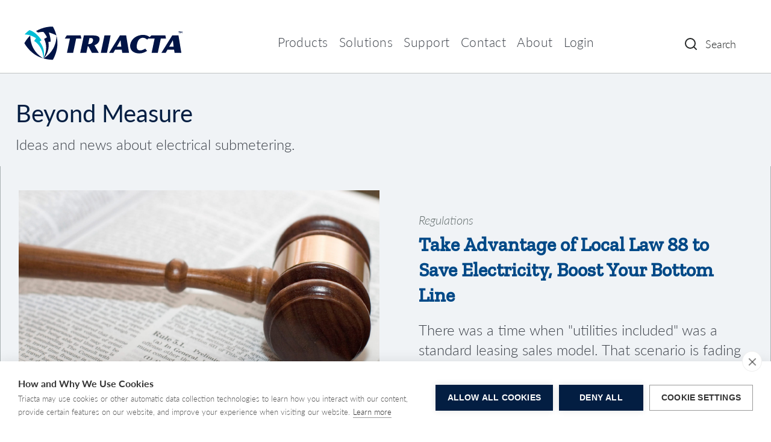

--- FILE ---
content_type: text/html; charset=utf-8
request_url: https://www.triacta.com/post/take-advantage-of-local-law-88-to-save-electricity-costs-and-boost-your-bottom-line
body_size: 12437
content:
<!DOCTYPE html><!-- Last Published: Thu Dec 04 2025 16:32:59 GMT+0000 (Coordinated Universal Time) --><html data-wf-domain="www.triacta.com" data-wf-page="625078cb57c079d6b6fedb27" data-wf-site="5a47aa83f6b9a40001c22e51" lang="en" data-wf-collection="625078cb57c07943cffeda67" data-wf-item-slug="take-advantage-of-local-law-88-to-save-electricity-costs-and-boost-your-bottom-line"><head><meta charset="utf-8"/><title>Take Advantage of Local Law 88 to Save Electricity</title><meta content="There was a time when &quot;utilities included&quot; was a standard leasing sales model. That scenario is fading fast, however, with the final nail in the &quot;utilities included&quot; coffin coming January 1, 2025." name="description"/><meta content="Take Advantage of Local Law 88 to Save Electricity" property="og:title"/><meta content="There was a time when &quot;utilities included&quot; was a standard leasing sales model. That scenario is fading fast, however, with the final nail in the &quot;utilities included&quot; coffin coming January 1, 2025." property="og:description"/><meta content="https://cdn.prod.website-files.com/5a47aa83f6b9a40001c22e59/5b1acf3737b68f2759f5e618_Compliance.jpg" property="og:image"/><meta content="Take Advantage of Local Law 88 to Save Electricity" property="twitter:title"/><meta content="There was a time when &quot;utilities included&quot; was a standard leasing sales model. That scenario is fading fast, however, with the final nail in the &quot;utilities included&quot; coffin coming January 1, 2025." property="twitter:description"/><meta content="https://cdn.prod.website-files.com/5a47aa83f6b9a40001c22e59/5b1acf3737b68f2759f5e618_Compliance.jpg" property="twitter:image"/><meta property="og:type" content="website"/><meta content="summary_large_image" name="twitter:card"/><meta content="width=device-width, initial-scale=1" name="viewport"/><meta content="o9vVbysMEw-NQwqtq-kgCQbkNKcZoTblmguzNpj02O0" name="google-site-verification"/><link href="https://cdn.prod.website-files.com/5a47aa83f6b9a40001c22e51/css/triacta.webflow.shared.db1f90a57.min.css" rel="stylesheet" type="text/css"/><link href="https://fonts.googleapis.com" rel="preconnect"/><link href="https://fonts.gstatic.com" rel="preconnect" crossorigin="anonymous"/><script src="https://ajax.googleapis.com/ajax/libs/webfont/1.6.26/webfont.js" type="text/javascript"></script><script type="text/javascript">WebFont.load({  google: {    families: ["Lato:100,100italic,300,300italic,400,400italic,700,700italic,900,900italic","Roboto:100,100italic,300,300italic,regular,italic,500,500italic,700,700italic,900,900italic","Zilla Slab:regular,500,500italic","DM Sans:regular,500,500italic,700,700italic","Caveat:regular"]  }});</script><script src="https://use.typekit.net/tph3kid.js" type="text/javascript"></script><script type="text/javascript">try{Typekit.load();}catch(e){}</script><script type="text/javascript">!function(o,c){var n=c.documentElement,t=" w-mod-";n.className+=t+"js",("ontouchstart"in o||o.DocumentTouch&&c instanceof DocumentTouch)&&(n.className+=t+"touch")}(window,document);</script><link href="https://cdn.prod.website-files.com/5a47aa83f6b9a40001c22e51/64ca8fcee44af93382538a1e_favicon-32x32.png" rel="shortcut icon" type="image/x-icon"/><link href="https://cdn.prod.website-files.com/5a47aa83f6b9a40001c22e51/64ca9164d3272a745a654d5c_Triacta%20Webclip.png" rel="apple-touch-icon"/><link href="rss.xml" rel="alternate" title="RSS Feed" type="application/rss+xml"/><script type="text/javascript">var _gaq = _gaq || [];_gaq.push(['_setAccount', 'UA-368121-1'], ['_trackPageview']);(function() {  var ga = document.createElement('script');  ga.src = ('https:' == document.location.protocol ? 'https://ssl' : 'http://www') + '.google-analytics.com/ga.js';  var s = document.getElementsByTagName('script')[0]; s.parentNode.insertBefore(ga, s);})();</script><script async="" src="https://www.googletagmanager.com/gtag/js?id=G-0G1V2SCGG3"></script><script type="text/javascript">window.dataLayer = window.dataLayer || [];function gtag(){dataLayer.push(arguments);}gtag('set', 'developer_id.dZGVlNj', true);gtag('js', new Date());gtag('config', 'G-0G1V2SCGG3');</script><script src="https://www.google.com/recaptcha/api.js" type="text/javascript"></script>
<!-- CookieHub -->
<script src="https://cdn.cookiehub.eu/c2/32459ed4.js"></script>
<script type="text/javascript">
document.addEventListener("DOMContentLoaded", function(event) {
var cpm = {};
window.cookiehub.load(cpm);
});
</script>

<!-- End CookieHub -->



<!-- Font Smoothing -->
<style> 
body { -webkit-font-smoothing: antialiased; }
</style>
<!-- End Font Smoothing -->



<!-- For Modal Windows -->
<script type="text/javascript">

$(document).ready(function() {
  $('.modal-link').click(function() {
    $('.modal-background').fadeIn();
  });
  $('.close-modal').click(function() {
    $('.modal-background').fadeOut();
  });
});

</script>
<!-- End For Modal Windows -->


<!-- Google Tag Manager -->
<script>(function(w,d,s,l,i){w[l]=w[l]||[];w[l].push({'gtm.start':
new Date().getTime(),event:'gtm.js'});var f=d.getElementsByTagName(s)[0],
j=d.createElement(s),dl=l!='dataLayer'?'&l='+l:'';j.async=true;j.src=
'https://www.googletagmanager.com/gtm.js?id='+i+dl;f.parentNode.insertBefore(j,f);
})(window,document,'script','dataLayer','GTM-5942V8J');</script>
<!-- End Google Tag Manager -->


<!-- For Awesome Table Documentation Listing -->
<script src="https://awesome-table.com/AwesomeTableInclude.js"></script>
<!-- End Awesome Table Documentation Listing -->




<!-- Out of Date Browser Notification -->

<script> 
var $buoop = {required:{e:-4,f:-3,o:-3,s:-1,c:-3},insecure:true,api:2021.01,reminderClosed:720, no_permanent_hide:true}; 
function $buo_f(){ 
 var e = document.createElement("script"); 
 e.src = "//browser-update.org/update.min.js"; 
 document.body.appendChild(e);
};
try {document.addEventListener("DOMContentLoaded", $buo_f,false)}
catch(e){window.attachEvent("onload", $buo_f)}
</script>

<!-- End - Out of Date Browser Notification -->


<!-- Global site tag (gtag.js) - Google Analytics GA4 -->
<script async src="https://www.googletagmanager.com/gtag/js?id=G-0G1V2SCGG3"></script>
<script>
  window.dataLayer = window.dataLayer || [];
  function gtag(){dataLayer.push(arguments);}
  gtag('js', new Date());

  gtag('config', 'G-0G1V2SCGG3');
</script>

<script src="https://app.awesome-table.com/AwesomeTableInclude.js"></script>

</head><body class="blog-post"><div class="skip-link"><a href="#skip-target" class="skip-2 w-inline-block"><div class="button-text">Skip to Content</div><div class="enter-2">Enter</div></a></div><div id="Top-Menu" class="main-top-navigation"><div class="main-menu-container"><div data-collapse="medium" data-animation="default" data-duration="400" data-easing="ease" data-easing2="ease" role="banner" class="navbar-2 w-nav"><img src="https://cdn.prod.website-files.com/5a47aa83f6b9a40001c22e51/5e53e4185f07b452d16f0233_Triacta-Word-Only-Logo-01.svg" width="182" alt="Triacta Log" class="triata-logo-no-tag-line"/><a href="/" class="brand w-nav-brand"><img src="https://cdn.prod.website-files.com/5a47aa83f6b9a40001c22e51/64ca6aa6f6829b60d1919466_Triacta%20Logo%2025-07-23.svg" width="275" alt="Triacta Power Solutions" class="triacta-menu-logo"/></a><nav role="navigation" class="nav-menu-wrapper w-nav-menu"><div class="nav-links nav-links-1"><div data-hover="false" data-delay="0" data-w-id="bb2f7699-3f41-2c61-bd63-613fadd07bcd" class="dropdown-7 w-dropdown"><div class="dropdown-toggle-2 w-dropdown-toggle"><div class="desktop-navigation-link">Products</div></div><nav class="main-navigation-dropdown w-dropdown-list"><a href="/electrical-submetering-product-overview" class="dropdown-link w-dropdown-link">Product Overview</a><a href="/electrical-submeters" class="dropdown-link w-dropdown-link">Electrical Submeters</a><a href="/cts-for-eletrical-submetering" class="dropdown-link w-dropdown-link">CTs and Converters</a><a href="/shorting-and-termination-for-electrical-submetering" class="dropdown-link w-dropdown-link">Shorting and Termination</a><a href="/meter-management-for-electrical-submetering" class="dropdown-link w-dropdown-link">Meter Management Software</a><a href="#" class="dropdown-link no-line w-dropdown-link">Energy Management Software</a></nav></div><div data-hover="false" data-delay="0" data-w-id="7a7a1297-2a82-adfb-8b12-4bd3cfd357d1" class="dropdown-9 w-dropdown"><div class="dropdown-toggle-2 w-dropdown-toggle"><div class="desktop-navigation-link">Solutions</div></div><nav class="main-navigation-dropdown w-dropdown-list"><a href="/energy-management" class="dropdown-link w-dropdown-link">Energy Management</a><a href="/tenant-billing" class="dropdown-link w-dropdown-link">Tenant Billing</a><a href="#" class="dropdown-link no-line w-dropdown-link">Metering as a Service</a></nav></div><div data-hover="false" data-delay="0" data-w-id="aaf30851-a04a-c953-dcbc-88fcc00da242" class="dropdown-10 w-dropdown"><div class="dropdown-toggle-2 w-dropdown-toggle"><div class="desktop-navigation-link">Support</div></div><nav class="main-navigation-dropdown w-dropdown-list"><a href="https://support.triacta.com/hc/en-us/requests/new" target="_blank" class="dropdown-link w-dropdown-link">Contact Technical Support</a><a href="/documentation-and-support" class="dropdown-link w-dropdown-link">Documentation &amp; Tools</a><a href="https://support.triacta.com/hc/en-us" class="dropdown-link w-dropdown-link">Knowledge Base</a><a href="/triacta-product-guide" class="dropdown-link w-dropdown-link">Product Guide</a><a href="/submetering-educational-series" class="dropdown-link ebook w-dropdown-link">Submetering ebook Series</a><a href="#" class="dropdown-link no-line w-dropdown-link">Technical Support</a></nav></div><div data-hover="false" data-delay="0" data-w-id="f377c527-24e8-f7b6-7335-8acb1e792bf8" class="dropdown-11 w-dropdown"><div class="dropdown-toggle-2 w-dropdown-toggle"><div class="desktop-navigation-link">Contact</div></div><nav class="main-navigation-dropdown w-dropdown-list"><a href="/general-inquiries" class="dropdown-link w-dropdown-link">General Inquiries</a><a href="https://support.triacta.com/hc/en-us/requests/new" class="dropdown-link w-dropdown-link">Technical Support</a><a href="/sales" class="dropdown-link w-dropdown-link">Sales Inquiries / Quotes</a><a href="#" class="dropdown-link no-line w-dropdown-link">Technical Support</a></nav></div><div data-hover="false" data-delay="0" data-w-id="c53e3beb-ad19-e191-be04-4f35e7387ad7" class="dropdown-12 w-dropdown"><div class="dropdown-toggle-2 w-dropdown-toggle"><div class="desktop-navigation-link">About</div></div><nav class="main-navigation-dropdown w-dropdown-list"><a href="/about-triacta-power-solutions" class="dropdown-link w-dropdown-link">Triacta Power Solutions</a><a href="/submetering-news" class="dropdown-link w-dropdown-link">News and Views</a><a href="/submetering-educational-series" class="dropdown-link ebook w-dropdown-link">Submetering ebook Series</a><a href="/triacta-product-guide" class="dropdown-link w-dropdown-link">Product Guide</a><a href="/triacta-product-guide" class="dropdown-link no-line w-dropdown-link">Triacta Product Guide</a></nav></div><a href="https://manager.triacta.com/Login.aspx?noth=InvalidLogin" target="_blank" class="menu-link">Login</a><div data-hover="false" data-delay="0" data-w-id="5801a4c2-4920-a5d5-43db-a54d8e409382" class="dropdown-8 w-dropdown"><div class="dropdown-toggle-2 w-dropdown-toggle"><div class="desktop-navigation-link">Login</div></div><nav class="main-navigation-dropdown w-dropdown-list"><a href="https://manager.triacta.com/Login.aspx?noth=InvalidLogin" target="_blank" class="dropdown-link w-dropdown-link">Triacta Meter Manager</a><a href="https://insight.triacta.com/login/" target="_blank" class="dropdown-link no-line w-dropdown-link">Triacta Insight</a></nav></div><div data-delay="0" data-hover="false" class="nav-dropdown w-dropdown"><div class="nav-link-2 w-dropdown-toggle"><div class="row no-wrap"><div class="main-menu-link">Products</div></div></div><nav class="dropdown-single-column-list w-dropdown-list"><div class="single-row-drop-down-menu-list"><div class="dropdown-menu"><a href="/electrical-submetering-product-overview" class="dropdown-link-block w-inline-block"><h6 class="h6-small dropdown-heading-product-overview">Product Overview</h6><div class="text-small">An outline of our end-to-end submetering technology offering</div></a></div><div class="dropdown-menu"><a href="/electrical-submeters" class="dropdown-link-block w-inline-block"><h6 class="h6-small dropdown-heading">Electrical Submeters</h6><div class="text-small">Meters for energy management and tenant billing applications</div></a></div><div class="dropdown-menu"><a href="/cts-for-eletrical-submetering" class="dropdown-link-block w-inline-block"><h6 class="h6-small dropdown-heading">CTs and Converters</h6><div class="text-small">CTs and converters to complete your submetering job</div></a></div><div class="dropdown-single-column-last-menu-item"><a href="/shorting-and-termination-for-electrical-submetering" class="dropdown-link-block w-inline-block"><h6 class="h6-small dropdown-heading">Shorting and Termination</h6><div class="text-small">Shorting and termination options for quick and easy install</div></a></div><div class="dropdown-single-column-last-menu-item"><a href="/meter-management-for-electrical-submetering" class="dropdown-link-block w-inline-block"><h6 class="h6-small dropdown-heading">Meter Management Software</h6><div class="text-small">Software to establish and maintain your meter network and data<br/></div></a></div><div class="dropdown-single-column-no-line"><a href="#" class="dropdown-link-block w-inline-block"><h6 class="h6-small dropdown-heading">Energy Management Software</h6><div class="text-small">Data analytics, reporting, and resource management software</div></a></div></div></nav></div><div data-delay="0" data-hover="false" class="nav-dropdown w-dropdown"><div class="nav-link-2 w-dropdown-toggle"><div class="row no-wrap"><div class="main-menu-link">Solutions</div></div></div><nav class="dropdown-single-column-list w-dropdown-list"><div class="single-row-drop-down-menu-list"><div class="dropdown-menu"><a href="/energy-management" class="dropdown-link-block w-inline-block"><h6 class="h6-small dropdown-heading">Energy Management</h6><div class="text-small">Save money and increase profit with approved submetering</div></a></div><div class="dropdown-menu"><a href="/tenant-billing" class="dropdown-link-block w-inline-block"><h6 class="h6-small dropdown-heading">Tenant Billing</h6><div class="text-small">Certified multi-point electric metering for tenant billing</div></a></div><div class="dropdown-single-column-no-line"><a href="#" class="dropdown-link-block w-inline-block"><h6 class="h6-small dropdown-heading">Metering as a Service</h6><div class="text-small">Scalable utility metering  for commercial properties</div></a></div></div></nav></div><div data-delay="0" data-hover="false" class="nav-dropdown sales-support w-dropdown"><div class="nav-link-2 w-dropdown-toggle"><div class="row no-wrap"><div class="main-menu-link">Support</div></div></div><nav class="dropdown-single-column-list w-dropdown-list"><div class="single-row-drop-down-menu-list"><div class="dropdown-menu" data-ix="show-contact-bar"><a href="/documentation-and-support" class="dropdown-link-block w-inline-block" data-ix="show-contact-bar"><h6 class="h6-small dropdown-heading">Documentation/Support Tools</h6><div class="text-small">Technical documentation, product brochures, and support tools</div></a></div><div class="dropdown-single-column-no-line"><a href="#" class="dropdown-link-block w-inline-block"><h6 class="h6-small dropdown-heading">Technical Support</h6><div class="text-small">Contact technical support</div></a></div></div></nav></div><div data-delay="0" data-hover="false" class="nav-dropdown w-dropdown"><div class="nav-link-2 w-dropdown-toggle"><div class="row no-wrap"><div class="main-menu-link">Contact</div></div></div><nav class="dropdown-single-column-list w-dropdown-list"><div class="single-row-drop-down-menu-list"><div class="dropdown-menu"><a href="/general-inquiries" class="dropdown-link-block w-inline-block"><h6 class="h6-small dropdown-heading">General Inquiries</h6><div class="text-small">Request information or call back </div></a></div><div class="dropdown-menu"><a href="/sales" class="dropdown-link-block w-inline-block"><h6 class="h6-small dropdown-heading">Sales Inquiries / Quotes</h6><div class="text-small">Request a quote or call back </div></a></div><div class="dropdown-single-column-no-line"><a href="#" class="dropdown-link-block w-inline-block"><h6 class="h6-small dropdown-heading">Technical Support</h6><div class="text-small">Contact technical support</div></a></div></div></nav></div><div data-delay="0" data-hover="false" class="nav-dropdown w-dropdown"><div class="nav-link-2 w-dropdown-toggle"><div class="row no-wrap"><div class="main-menu-link">About</div></div></div><nav class="dropdown-single-column-list w-dropdown-list"><div class="single-row-drop-down-menu-list"><div class="dropdown-menu"><a href="/about-triacta-power-solutions" class="dropdown-link-block w-inline-block"><h6 class="h6-small dropdown-heading">Triacta Power Solutions</h6><div class="text-small">Information about Triacta</div></a></div><div class="dropdown-menu"><a href="/submetering-news" class="dropdown-link-block w-inline-block"><h6 class="h6-small dropdown-heading">News and Views</h6><div class="text-small">Ideas and news about Triacta and electrical submetering </div></a></div><div class="dropdown-single-column-no-line"><a href="/triacta-product-guide" class="dropdown-link-block w-inline-block"><h6 class="h6-small dropdown-heading">Triacta Product Guide</h6><div class="text-small">Triacta&#x27;s online product guide</div></a></div></div></nav></div><div data-delay="0" data-hover="false" class="nav-dropdown w-dropdown"><div class="nav-link-2 w-dropdown-toggle"><div class="row no-wrap"><div class="main-menu-link">Login</div></div></div><nav class="dropdown-single-column-list w-dropdown-list"><div class="single-row-drop-down-menu-list"><div class="dropdown-menu"><a href="https://manager.triacta.com/Login.aspx?noth=InvalidLogin" target="_blank" class="dropdown-link-block w-inline-block"><h6 class="h6-small dropdown-heading">Triacta Meter Manager</h6><div class="text-small"> Customer Portal Login</div></a></div><div class="dropdown-single-column-no-line"><a href="https://insight.triacta.com/login/" target="_blank" class="dropdown-link-block w-inline-block"><h6 class="h6-small dropdown-heading">Triacta Insight</h6><div class="text-small"> Customer Portal Login</div></a></div></div></nav></div></div></nav><div class="nav-functions"><a href="/site-search" class="button-3 bg-white search-button w-inline-block"><div class="row"><img src="https://cdn.prod.website-files.com/5a47aa83f6b9a40001c22e51/5e6badd53bd4760c04339fa0_icon-search.svg" alt="Site Search Icon"/><div class="search-text">Search</div></div></a></div><div class="nav-menu-button-wrapper"><div class="menu-button-2 w-nav-button"><img src="https://cdn.prod.website-files.com/5a47aa83f6b9a40001c22e51/5e6badd53bd476f404339fa2_icon-menu.svg" alt="Mobile Menu  Icon" class="menu-cross-icon"/></div></div></div></div></div><main id="main" class="beyond-measure-header-and-menu"><div class="blog-container w-container"><h1 class="large-blue-title">Beyond Measure</h1><p class="paragraph-2">Ideas and news about electrical submetering.</p><div class="blog-submenu-categories row-justify-center row-align-center"><a href="/submetering-news" class="blog-breadcrumb-links blog-landing-page">View All</a><div class="w-dyn-list"><div role="list" class="row w-dyn-items"><div role="listitem" class="w-dyn-item"><a style="background-color:#0a2a43" href="/blog-categories/gateway-feature" class="breadcrumb-button-regulations w-button" data-ix="image-grow">GATEWAY Feature Focus</a></div><div role="listitem" class="w-dyn-item"><a style="background-color:hsla(49.02127659574468, 96.49%, 27.82%, 1.00)" href="/blog-categories/regulations" class="breadcrumb-button-regulations w-button" data-ix="image-grow">Regulations</a></div><div role="listitem" class="w-dyn-item"><a style="background-color:hsla(141, 78.49%, 22.41%, 1.00)" href="/blog-categories/billing" class="breadcrumb-button-regulations w-button" data-ix="image-grow">Billing</a></div><div role="listitem" class="w-dyn-item"><a style="background-color:hsla(249.60000000000002, 10.20%, 48.04%, 1.00)" href="/blog-categories/energy-management" class="breadcrumb-button-regulations w-button" data-ix="image-grow">Energy Management</a></div><div role="listitem" class="w-dyn-item"><a style="background-color:hsla(207.55555555555554, 100.00%, 26.47%, 1.00)" href="/blog-categories/triacta-news" class="breadcrumb-button-regulations w-button" data-ix="image-grow">News and Views</a></div><div role="listitem" class="w-dyn-item"><a style="background-color:hsla(122.60869565217396, 11.00%, 40.98%, 1.00)" href="/blog-categories/technology" class="breadcrumb-button-regulations w-button" data-ix="image-grow">Technology</a></div></div></div></div></div></main><div id="skip-target" class="blog-post-headilng"><div class="blog-post-header-individual-blog-page w-container"><div class="row row-split-content"><div id="w-node-_808b8ea4-8eb3-5585-b591-2874c10c8c73-b6fedb27" class="content-left-blog-header"><img alt="" src="https://cdn.prod.website-files.com/5a47aa83f6b9a40001c22e59/5b1acf3737b68f2759f5e618_Compliance.jpg" sizes="100vw" srcset="https://cdn.prod.website-files.com/5a47aa83f6b9a40001c22e59/5b1acf3737b68f2759f5e618_Compliance-p-1080.jpeg 1080w, https://cdn.prod.website-files.com/5a47aa83f6b9a40001c22e59/5b1acf3737b68f2759f5e618_Compliance.jpg 1500w" class="blog-post-image"/></div><div class="right-side-content-blog-post-header"><div class="blog-category-title">Regulations</div><h2 class="h2 blog-post-heading">Take Advantage of Local Law 88 to Save Electricity, Boost Your Bottom Line</h2><p class="blog-summary-blog-page">There was a time when &quot;utilities included&quot; was a standard leasing sales model. That scenario is fading fast, however, with the final nail in the &quot;utilities included&quot; coffin coming January 1, 2025.</p></div></div></div></div><div class="blog-content"><div class="_1248-container w-container"><div class="blog-body blog-rich-text w-richtext"><p>The hammer comes in the form of New York&#x27;s Local Law 88 — which makes the submetering of non-residential commercial buildings over 50,000 square feet mandatory. [1]</p><h2>Remove Utility Expenses to Boost the Bottomline</h2><p>The reason this model is dead is simple; sub-metering reduces energy consumption in leased space by sending an accurate price signal to tenants. Tenants are more likely to practice positive energy efficiency habits when they are able to track, review and pay for their actual electric consumption. As a building owner/landlord, removing utility expenses from your balance sheet will automatically boost your bottom line as you reduce your net operating expenses.</p><p>Another good reason to sub-meter your tenants are the Con Edison price increases approved by the New York Public Service Commission (PSC) in 2017. On January 1, 2018 Con Edison increased their electrical rates by 3.7% on the delivery side of the electric bill for a total bill impact of approximately 1.7%. PSC has also approve increases of 2.4% in each of the next two years. [2] The increased rates are being implemented to fund infrastructure investments that will improve service reliability and help integrate new clean energy technologies into the grid. Like many municipal service projects, it will be the local tax payers (specifically in this case, the utility payers) who fund these upgrades. </p><h2>And That&#x27;s Just the Beginning</h2><p>These power grid upgrades are imperative as New York’s groundbreaking Reforming the Energy Vision (REV) future unfolds — so you can bet additional utility price increases are on their way. REV is perhaps the most ambitious energy proceeding ever undertaken in the U.S. It will create a next-generation energy system where building owners can take advantage of the initiative to integrate wide-scale solar, battery, cogeneration, and energy efficiency — enabling them to dynamically participate in economic time-of-use and demand response programs. </p><p>In order to benefit from this new energy frontier, property owners will need to transform their buildings into “smart buildings” that automatically optimize efficiency, comfort, safety and other categories by collecting and analyzing real-time data — delivering valuable energy and operational results 24/7. With today’s low cost wireless controls, sensors and sub-meters, properties can be more competitive, more profitable and more valuable when utility bills are reduced.</p><h2>Web Centric Means a Metering Fabric to Support Both Today&#x27;s and Tomorrow&#x27;s Programs</h2><p>New cutting-edge sub-meters are the key component necessary to take advantage of these new market opportunities and to help ensure compliance with current and future New York City regulatory requirements. While there are dozens of sub-metering companies in the market, Triacta’s multi-point sub-meters, compatible with both internet protocol (IP) networks as well as building automation networks, clearly stand out from the crowd. Developed by telecom experts, Triacta’s sub-meters create cost and installation efficiencies that enhance the granularity of the commodity being measured – serving as the foundation of any tenant billing, building automation, or energy management solution.</p><p>Triacta utilizes advanced IP-based communications to transmit data over existing wireless, phone, or high-speed internet connections without the cost of a dedicated service. Triacta’s cloud-based meter and resource management platform are built using industry standard protocols. Meter firmware can be upgraded remotely — making the meters future-proof for years to come.  </p><p>Finally, Triacta’s meters are compliant with regulatory requirements, helping to ensure that sub-metering meets New York City local laws.</p><p>[1] <a href="file:///www.nyc.gov,%20LL88/%20Lighting%20Upgrades%20&amp;%20Submetering">www.nyc.gov, LL88: Lighting Upgrades &amp; Submetering</a></p><p>[2] <a href="http://www3.dps.ny.gov/pscweb/WebFileRoom.nsf/ArticlesByCategory/CFB9ABE597E7D34E852580B200727BD1/$File/pr17007.pdf?OpenElement">New York Public Service Commission, Press Release, January 24, 2017</a></p><p>‍</p></div></div></div><div id="new" class="recent-news-section"><div class="recent-news-container w-container"><h2 class="recent-news-heading">Popular Posts</h2><div class="w-dyn-list" data-ix="fade-in-from-left"><div role="list" class="collection-list w-dyn-items w-row"><div role="listitem" class="blog-thumbnail w-dyn-item w-col w-col-4"><a href="/post/with-local-law-97-targets-fast-approaching-now-is-the-time-to-make-sure-your-buildings-are-compliant" class="preview w-inline-block"><div class="thumbnail-wrapper white-background" data-ix="image-grow"><img alt="" src="https://cdn.prod.website-files.com/5a47aa83f6b9a40001c22e59/637271bf40a20c99a2e45487_NYC%20Emmissions.jpg" sizes="(max-width: 767px) 96vw, (max-width: 991px) 229.328125px, 299.984375px" srcset="https://cdn.prod.website-files.com/5a47aa83f6b9a40001c22e59/637271bf40a20c99a2e45487_NYC%20Emmissions-p-500.jpg 500w, https://cdn.prod.website-files.com/5a47aa83f6b9a40001c22e59/637271bf40a20c99a2e45487_NYC%20Emmissions.jpg 724w" class="blog-thumbnail-image"/><div style="background-color:hsla(49.02127659574468, 96.49%, 27.82%, 1.00)" class="text-block-2">Regulations</div><div class="thumbnail-text"><h3 class="collection-item-title">With Local Law 97 Targets Fast Approaching, Now is the Time to Get Your Buildings Compliant</h3><p class="blog-thumbnail-description">Well-planned submetering solutions can help mitigate costly Local Law 97 fines by reducing greenhouse gas emissions. There is still lots of time to get a submetering plan in place, but savvy property managers and owners are acting now.</p></div></div></a></div><div role="listitem" class="blog-thumbnail w-dyn-item w-col w-col-4"><a href="/post/multi-service-homing-energy-information-mobility-with-vendor-independence" class="preview w-inline-block"><div class="thumbnail-wrapper white-background" data-ix="image-grow"><img alt="" src="https://cdn.prod.website-files.com/5a47aa83f6b9a40001c22e59/64d2839ac193d4e0e21760ea_Multi-service-Blog%20copy.png" sizes="(max-width: 767px) 96vw, (max-width: 991px) 229.328125px, 299.984375px" srcset="https://cdn.prod.website-files.com/5a47aa83f6b9a40001c22e59/64d2839ac193d4e0e21760ea_Multi-service-Blog%20copy-p-500.png 500w, https://cdn.prod.website-files.com/5a47aa83f6b9a40001c22e59/64d2839ac193d4e0e21760ea_Multi-service-Blog%20copy-p-800.png 800w, https://cdn.prod.website-files.com/5a47aa83f6b9a40001c22e59/64d2839ac193d4e0e21760ea_Multi-service-Blog%20copy-p-1080.png 1080w, https://cdn.prod.website-files.com/5a47aa83f6b9a40001c22e59/64d2839ac193d4e0e21760ea_Multi-service-Blog%20copy.png 1269w" class="blog-thumbnail-image"/><div style="background-color:#0a2a43" class="text-block-2">GATEWAY Feature</div><div class="thumbnail-text"><h3 class="collection-item-title">Multi-Service Homing: Energy Information Mobility with Vendor Independence</h3><p class="blog-thumbnail-description">Building management is moving to a world of à la carte web-centric service delivery. Savvy building owners and property managers are investing in building equipment that can take full advantage of the burgeoning opportunities arising in the field.</p></div></div></a></div><div role="listitem" class="blog-thumbnail w-dyn-item w-col w-col-4"><a href="/post/triacta-gateways-48-mix-and-match-inputs-mean-savings-of-up-to-50-in-deployment-costs" class="preview w-inline-block"><div class="thumbnail-wrapper white-background" data-ix="image-grow"><img alt="" src="https://cdn.prod.website-files.com/5a47aa83f6b9a40001c22e59/64d2845edbc43a0de41de2ed_Mix%20and%20Match%20Blog%20Image.png" sizes="(max-width: 767px) 96vw, (max-width: 991px) 229.328125px, 299.984375px" srcset="https://cdn.prod.website-files.com/5a47aa83f6b9a40001c22e59/64d2845edbc43a0de41de2ed_Mix%20and%20Match%20Blog%20Image-p-500.png 500w, https://cdn.prod.website-files.com/5a47aa83f6b9a40001c22e59/64d2845edbc43a0de41de2ed_Mix%20and%20Match%20Blog%20Image-p-800.png 800w, https://cdn.prod.website-files.com/5a47aa83f6b9a40001c22e59/64d2845edbc43a0de41de2ed_Mix%20and%20Match%20Blog%20Image.png 1262w" class="blog-thumbnail-image"/><div style="background-color:#0a2a43" class="text-block-2">GATEWAY Feature</div><div class="thumbnail-text"><h3 class="collection-item-title">Triacta GATEWAY&#x27;s 48 Mix and Match Inputs Mean Savings of up to 50% in Meter Deployment Costs </h3><p class="blog-thumbnail-description">The Triacta GATEWAY has a modular design that can accommodate 12 to 48 inputs for measuring electricity and monitoring other building services (such as water or natural gas). </p></div></div></a></div><div role="listitem" class="blog-thumbnail w-dyn-item w-col w-col-4"><a href="/post/metergy-solutions-acquires-quadlogic-controls-corporation" class="preview w-inline-block"><div class="thumbnail-wrapper white-background" data-ix="image-grow"><img alt="" src="https://cdn.prod.website-files.com/5a47aa83f6b9a40001c22e59/624ee12cf226676011d0e6da_iStock-985069520.jpg" sizes="(max-width: 767px) 96vw, (max-width: 991px) 229.328125px, 299.984375px" srcset="https://cdn.prod.website-files.com/5a47aa83f6b9a40001c22e59/624ee12cf226676011d0e6da_iStock-985069520-p-1080.jpeg 1080w, https://cdn.prod.website-files.com/5a47aa83f6b9a40001c22e59/624ee12cf226676011d0e6da_iStock-985069520.jpg 1254w" class="blog-thumbnail-image"/><div style="background-color:hsla(207.55555555555554, 100.00%, 26.47%, 1.00)" class="text-block-2">Industry News</div><div class="thumbnail-text"><h3 class="collection-item-title">Metergy Solutions to Acquire Quadlogic Controls Corporation</h3><p class="blog-thumbnail-description">Metergy Solutions has entered into an agreement to acquire Quadlogic Controls Corporation. The acquisition, which is subject to Quadlogic shareholder approval, is a win-win-win opportunity for Metergy, Quadlogic and Triacta.</p></div></div></a></div><div role="listitem" class="blog-thumbnail w-dyn-item w-col w-col-4"><a href="/post/triacta-gateways-dual-reference-voltage-feature" class="preview w-inline-block"><div class="thumbnail-wrapper white-background" data-ix="image-grow"><img alt="" src="https://cdn.prod.website-files.com/5a47aa83f6b9a40001c22e59/623215a4f91ca63811c39120_Dual%20Reference%20Voltage.jpg" class="blog-thumbnail-image"/><div style="background-color:#0a2a43" class="text-block-2">GATEWAY Feature</div><div class="thumbnail-text"><h3 class="collection-item-title">Dual Voltage Reference</h3><p class="blog-thumbnail-description">Triacta GATEWAY&#x27;s dual voltage reference feature optimizes the use of available meter points — saving equipment and installation costs.</p></div></div></a></div><div role="listitem" class="blog-thumbnail w-dyn-item w-col w-col-4"><a href="/post/electrical-submetering-for-commercial-properties" class="preview w-inline-block"><div class="thumbnail-wrapper white-background" data-ix="image-grow"><img alt="" src="https://cdn.prod.website-files.com/5a47aa83f6b9a40001c22e59/61eaff4307547351d05c0f50_5e59301b4172e803dc8d3d8d_Large%20Regional%20Mall.png" class="blog-thumbnail-image"/><div style="background-color:hsla(49.02127659574468, 96.49%, 27.82%, 1.00)" class="text-block-2">Energy Management</div><div class="thumbnail-text"><h3 class="collection-item-title">Electrical Submetering for Commercial Properties</h3><p class="blog-thumbnail-description">While submetering electricity for residential buildings is a well-established best practice, the benefits for commercial properties haven&#x27;t received as much attention. But they should.
</p></div></div></a></div></div></div></div></div><footer class="footer"><div class="w-container"><div class="top-row-footer-links"><div class="bottom-footer-text footer-link"><a href="/site-map" class="footer-link">Site Map </a></div><div class="footer-link-divider">|</div><div class="bottom-footer-text footer-link"><a href="/documentation-and-support" class="footer-link">SupporT</a></div><div class="footer-link-divider">|</div><div class="bottom-footer-text footer-link"><a href="/about-triacta-power-solutions" class="footer-link">AbouT </a></div><div class="footer-link-divider">|</div><div class="bottom-footer-text footer-link"><a href="/general-inquiries" class="footer-link" data-ix="show-contact-bar">Contact</a></div></div><div class="top-row-footer-links"><div class="bottom-footer-text footer-link"><a href="/cookie-policy" class="footer-link">Cookie Policy</a></div><div class="footer-link-divider">|</div><div class="bottom-footer-text footer-link"><a href="/privacy-policy" class="footer-link">Privacy Policy</a></div><div class="footer-link-divider">|</div><div class="bottom-footer-text footer-link"><a href="/website-terms-and-conditions-of-use" class="footer-link" data-ix="show-contact-bar">Terms of Use</a></div></div><div class="small-paragraph-copy w-embed w-script">&copy; <script>new Date().getFullYear()>2015&&document.write(""+new Date().getFullYear());</script> Triacta Power Solutions LP.</div><div class="small-paragraph-copy">® Triacta, Triacta Submetering Beyond Measure, Submetering Beyond Measure, Triacta GATEWAY, PowerHawk, Power Hawk, Simple Smart Green and the designs are trademarks of Metergy Solutions Inc., used under license.<br/>‍<br/>*  Any other logos that appear are registered trademarks of their respective companies. They are not meant to represent an endorsement of Triacta product and services.</div></div></footer><script src="https://d3e54v103j8qbb.cloudfront.net/js/jquery-3.5.1.min.dc5e7f18c8.js?site=5a47aa83f6b9a40001c22e51" type="text/javascript" integrity="sha256-9/aliU8dGd2tb6OSsuzixeV4y/faTqgFtohetphbbj0=" crossorigin="anonymous"></script><script src="https://cdn.prod.website-files.com/5a47aa83f6b9a40001c22e51/js/webflow.schunk.36b8fb49256177c8.js" type="text/javascript"></script><script src="https://cdn.prod.website-files.com/5a47aa83f6b9a40001c22e51/js/webflow.schunk.2381475c462bf720.js" type="text/javascript"></script><script src="https://cdn.prod.website-files.com/5a47aa83f6b9a40001c22e51/js/webflow.2dcc57b5.e52198daf56c2255.js" type="text/javascript"></script><script>
  var Webflow = Webflow || [];
Webflow.push(function () {
  var tabName = getParam('tab');
  if (!tabName) return;

  $('.' + tabName).triggerHandler('click');

  function getParam(name) {
    name = name.replace(/[\[]/, "\\[").replace(/[\]]/, "\\]");
    var regex = new RegExp("[\\?&]" + name + "=([^&#]*)"),
      results = regex.exec(location.search);
    return results == null ? "" : decodeURIComponent(results[1].replace(/\+/g, " "));
  }
});
</script>





<script type="text/javascript">
//<![CDATA[
var DID=249118;
var pssl=(window.location.protocol == "https:") ? "https://stats.sa-as.com/lib.js":"http://stats.sa-as.com/lib.js";
document.writeln('<scr'+'ipt async src="'+pssl+'" type="text\/javascript"><\/scr'+'ipt>');
//]]>
</script>


<script>
  $(document).ready(function() {
    $('#energy-home-link').on('click', function(e) {
      _gaq.push(['_trackEvent', ‘EnergyHome’, 'Open', ‘Datasheet’]);
    });
  });


</script>



<script>
function addCountries(whereto) {
  var countriesfile = "USA, Canada, European Union, Afghanistan, Albania, Algeria, Andorra, Angola, Antigua & Deps, Argentina, Armenia, Australia, Austria, Azerbaijan, Bahamas, Bahrain, Bangladesh, Barbados, Belarus, Belgium, Belize, Benin, Bhutan, Bolivia, Bosnia Herzegovina, Botswana, Brazil, Brunei, Bulgaria, Burkina, Burma, Burundi, Cambodia, Cameroon, Canada, Cape Verde, Central African Rep, Chad, Chile, People's Republic of China, Republic of China, Colombia, Comoros, Democratic Republic of the Congo, Republic of the Congo, Costa Rica, Croatia, Cuba, Cyprus, Czech Republic, Danzig, Denmark, Djibouti, Dominica, Dominican Republic, East Timor, Ecuador, Egypt, El Salvador, Equatorial Guinea, Eritrea, Estonia, Ethiopia, Fiji, Finland, France, Gabon, Gaza Strip, The Gambia, Georgia, Germany, Ghana, Greece, Grenada, Guatemala, Guinea, Guinea-Bissau, Guyana, Haiti, Holy Roman Empire, Honduras, Hungary, Iceland, India, Indonesia, Iran, Iraq, Republic of Ireland, Israel, Italy, Ivory Coast, Jamaica, Japan, Jonathanland, Jordan, Kazakhstan, Kenya, Kiribati, North Korea, South Korea, Kosovo, Kuwait, Kyrgyzstan, Laos, Latvia, Lebanon, Lesotho, Liberia, Libya, Liechtenstein, Lithuania, Luxembourg, Macedonia, Madagascar, Malawi, Malaysia, Maldives, Mali, Malta, Marshall Islands, Mauritania, Mauritius, Mexico, Micronesia, Moldova, Monaco, Mongolia, Montenegro, Morocco, Mount Athos, Mozambique, Namibia, Nauru, Nepal, Newfoundland, Netherlands, New Zealand, Nicaragua, Niger, Nigeria, Norway, Oman, Ottoman Empire, Pakistan, Palau, Panama, Papua New Guinea, Paraguay, Peru, Philippines, Poland, Portugal, Prussia, Qatar, Romania, Rome, Russian Federation, Rwanda, St Kitts & Nevis, St Lucia, Saint Vincent & the, Grenadines, Samoa, San Marino, Sao Tome & Principe, Saudi Arabia, Senegal, Serbia, Seychelles, Sierra Leone, Singapore, Slovakia, Slovenia, Solomon Islands, Somalia, South Africa, Spain, Sri Lanka, Sudan, Suriname, Swaziland, Sweden, Switzerland, Syria, Tajikistan, Tanzania, Thailand, Togo, Tonga, Trinidad & Tobago, Tunisia, Turkey, Turkmenistan, Tuvalu, Uganda, Ukraine, United Arab Emirates, United Kingdom, Uruguay, Uzbekistan, Vanuatu, Vatican City, Venezuela, Vietnam, Yemen, Zambia, Zimbabwe";
  var countries = countriesfile.split(", ");
  for(var c = 0; c<countries.length; c++) {
    $(whereto).append('<option value="' + countries[c] + '">' + countries[c] + '</option>');
  }
}



Webflow.push(function() {
  addCountries('#Country');
});
  
  </script>
                                     
                                     
                                     
<!-- Google Tag Manager (noscript) -->
<noscript><iframe src="https://www.googletagmanager.com/ns.html?id=GTM-5942V8J"
height="0" width="0" style="display:none;visibility:hidden"></iframe></noscript>
<!-- End Google Tag Manager (noscript) -->



<script>
var Webflow = Webflow || [];
Webflow.push(function() {
  $('a.back-button').click(function() {
    history.back(1); return false;
  });
});
</script>



<!-- Skip Blocks -->

<script>
  document.getElementById('skip-link').addEventListener('click', function(e) {
    e.preventDefault();
    var target = document.getElementById('skip-target');
    target.setAttribute('tabindex', '-1');
    target.focus();
  });
</script>
<!-- End - Skip Blocks --></body></html>

--- FILE ---
content_type: text/css
request_url: https://cdn.prod.website-files.com/5a47aa83f6b9a40001c22e51/css/triacta.webflow.shared.db1f90a57.min.css
body_size: 29818
content:
html{-webkit-text-size-adjust:100%;-ms-text-size-adjust:100%;font-family:sans-serif}body{margin:0}article,aside,details,figcaption,figure,footer,header,hgroup,main,menu,nav,section,summary{display:block}audio,canvas,progress,video{vertical-align:baseline;display:inline-block}audio:not([controls]){height:0;display:none}[hidden],template{display:none}a{background-color:#0000}a:active,a:hover{outline:0}abbr[title]{border-bottom:1px dotted}b,strong{font-weight:700}dfn{font-style:italic}h1{margin:.67em 0;font-size:2em}mark{color:#000;background:#ff0}small{font-size:80%}sub,sup{vertical-align:baseline;font-size:75%;line-height:0;position:relative}sup{top:-.5em}sub{bottom:-.25em}img{border:0}svg:not(:root){overflow:hidden}hr{box-sizing:content-box;height:0}pre{overflow:auto}code,kbd,pre,samp{font-family:monospace;font-size:1em}button,input,optgroup,select,textarea{color:inherit;font:inherit;margin:0}button{overflow:visible}button,select{text-transform:none}button,html input[type=button],input[type=reset]{-webkit-appearance:button;cursor:pointer}button[disabled],html input[disabled]{cursor:default}button::-moz-focus-inner,input::-moz-focus-inner{border:0;padding:0}input{line-height:normal}input[type=checkbox],input[type=radio]{box-sizing:border-box;padding:0}input[type=number]::-webkit-inner-spin-button,input[type=number]::-webkit-outer-spin-button{height:auto}input[type=search]{-webkit-appearance:none}input[type=search]::-webkit-search-cancel-button,input[type=search]::-webkit-search-decoration{-webkit-appearance:none}legend{border:0;padding:0}textarea{overflow:auto}optgroup{font-weight:700}table{border-collapse:collapse;border-spacing:0}td,th{padding:0}@font-face{font-family:webflow-icons;src:url([data-uri])format("truetype");font-weight:400;font-style:normal}[class^=w-icon-],[class*=\ w-icon-]{speak:none;font-variant:normal;text-transform:none;-webkit-font-smoothing:antialiased;-moz-osx-font-smoothing:grayscale;font-style:normal;font-weight:400;line-height:1;font-family:webflow-icons!important}.w-icon-slider-right:before{content:""}.w-icon-slider-left:before{content:""}.w-icon-nav-menu:before{content:""}.w-icon-arrow-down:before,.w-icon-dropdown-toggle:before{content:""}.w-icon-file-upload-remove:before{content:""}.w-icon-file-upload-icon:before{content:""}*{box-sizing:border-box}html{height:100%}body{color:#333;background-color:#fff;min-height:100%;margin:0;font-family:Arial,sans-serif;font-size:14px;line-height:20px}img{vertical-align:middle;max-width:100%;display:inline-block}html.w-mod-touch *{background-attachment:scroll!important}.w-block{display:block}.w-inline-block{max-width:100%;display:inline-block}.w-clearfix:before,.w-clearfix:after{content:" ";grid-area:1/1/2/2;display:table}.w-clearfix:after{clear:both}.w-hidden{display:none}.w-button{color:#fff;line-height:inherit;cursor:pointer;background-color:#3898ec;border:0;border-radius:0;padding:9px 15px;text-decoration:none;display:inline-block}input.w-button{-webkit-appearance:button}html[data-w-dynpage] [data-w-cloak]{color:#0000!important}.w-code-block{margin:unset}pre.w-code-block code{all:inherit}.w-optimization{display:contents}.w-webflow-badge,.w-webflow-badge>img{box-sizing:unset;width:unset;height:unset;max-height:unset;max-width:unset;min-height:unset;min-width:unset;margin:unset;padding:unset;float:unset;clear:unset;border:unset;border-radius:unset;background:unset;background-image:unset;background-position:unset;background-size:unset;background-repeat:unset;background-origin:unset;background-clip:unset;background-attachment:unset;background-color:unset;box-shadow:unset;transform:unset;direction:unset;font-family:unset;font-weight:unset;color:unset;font-size:unset;line-height:unset;font-style:unset;font-variant:unset;text-align:unset;letter-spacing:unset;-webkit-text-decoration:unset;text-decoration:unset;text-indent:unset;text-transform:unset;list-style-type:unset;text-shadow:unset;vertical-align:unset;cursor:unset;white-space:unset;word-break:unset;word-spacing:unset;word-wrap:unset;transition:unset}.w-webflow-badge{white-space:nowrap;cursor:pointer;box-shadow:0 0 0 1px #0000001a,0 1px 3px #0000001a;visibility:visible!important;opacity:1!important;z-index:2147483647!important;color:#aaadb0!important;overflow:unset!important;background-color:#fff!important;border-radius:3px!important;width:auto!important;height:auto!important;margin:0!important;padding:6px!important;font-size:12px!important;line-height:14px!important;text-decoration:none!important;display:inline-block!important;position:fixed!important;inset:auto 12px 12px auto!important;transform:none!important}.w-webflow-badge>img{position:unset;visibility:unset!important;opacity:1!important;vertical-align:middle!important;display:inline-block!important}h1,h2,h3,h4,h5,h6{margin-bottom:10px;font-weight:700}h1{margin-top:20px;font-size:38px;line-height:44px}h2{margin-top:20px;font-size:32px;line-height:36px}h3{margin-top:20px;font-size:24px;line-height:30px}h4{margin-top:10px;font-size:18px;line-height:24px}h5{margin-top:10px;font-size:14px;line-height:20px}h6{margin-top:10px;font-size:12px;line-height:18px}p{margin-top:0;margin-bottom:10px}blockquote{border-left:5px solid #e2e2e2;margin:0 0 10px;padding:10px 20px;font-size:18px;line-height:22px}figure{margin:0 0 10px}ul,ol{margin-top:0;margin-bottom:10px;padding-left:40px}.w-list-unstyled{padding-left:0;list-style:none}.w-embed:before,.w-embed:after{content:" ";grid-area:1/1/2/2;display:table}.w-embed:after{clear:both}.w-video{width:100%;padding:0;position:relative}.w-video iframe,.w-video object,.w-video embed{border:none;width:100%;height:100%;position:absolute;top:0;left:0}fieldset{border:0;margin:0;padding:0}button,[type=button],[type=reset]{cursor:pointer;-webkit-appearance:button;border:0}.w-form{margin:0 0 15px}.w-form-done{text-align:center;background-color:#ddd;padding:20px;display:none}.w-form-fail{background-color:#ffdede;margin-top:10px;padding:10px;display:none}label{margin-bottom:5px;font-weight:700;display:block}.w-input,.w-select{color:#333;vertical-align:middle;background-color:#fff;border:1px solid #ccc;width:100%;height:38px;margin-bottom:10px;padding:8px 12px;font-size:14px;line-height:1.42857;display:block}.w-input::placeholder,.w-select::placeholder{color:#999}.w-input:focus,.w-select:focus{border-color:#3898ec;outline:0}.w-input[disabled],.w-select[disabled],.w-input[readonly],.w-select[readonly],fieldset[disabled] .w-input,fieldset[disabled] .w-select{cursor:not-allowed}.w-input[disabled]:not(.w-input-disabled),.w-select[disabled]:not(.w-input-disabled),.w-input[readonly],.w-select[readonly],fieldset[disabled]:not(.w-input-disabled) .w-input,fieldset[disabled]:not(.w-input-disabled) .w-select{background-color:#eee}textarea.w-input,textarea.w-select{height:auto}.w-select{background-color:#f3f3f3}.w-select[multiple]{height:auto}.w-form-label{cursor:pointer;margin-bottom:0;font-weight:400;display:inline-block}.w-radio{margin-bottom:5px;padding-left:20px;display:block}.w-radio:before,.w-radio:after{content:" ";grid-area:1/1/2/2;display:table}.w-radio:after{clear:both}.w-radio-input{float:left;margin:3px 0 0 -20px;line-height:normal}.w-file-upload{margin-bottom:10px;display:block}.w-file-upload-input{opacity:0;z-index:-100;width:.1px;height:.1px;position:absolute;overflow:hidden}.w-file-upload-default,.w-file-upload-uploading,.w-file-upload-success{color:#333;display:inline-block}.w-file-upload-error{margin-top:10px;display:block}.w-file-upload-default.w-hidden,.w-file-upload-uploading.w-hidden,.w-file-upload-error.w-hidden,.w-file-upload-success.w-hidden{display:none}.w-file-upload-uploading-btn{cursor:pointer;background-color:#fafafa;border:1px solid #ccc;margin:0;padding:8px 12px;font-size:14px;font-weight:400;display:flex}.w-file-upload-file{background-color:#fafafa;border:1px solid #ccc;flex-grow:1;justify-content:space-between;margin:0;padding:8px 9px 8px 11px;display:flex}.w-file-upload-file-name{font-size:14px;font-weight:400;display:block}.w-file-remove-link{cursor:pointer;width:auto;height:auto;margin-top:3px;margin-left:10px;padding:3px;display:block}.w-icon-file-upload-remove{margin:auto;font-size:10px}.w-file-upload-error-msg{color:#ea384c;padding:2px 0;display:inline-block}.w-file-upload-info{padding:0 12px;line-height:38px;display:inline-block}.w-file-upload-label{cursor:pointer;background-color:#fafafa;border:1px solid #ccc;margin:0;padding:8px 12px;font-size:14px;font-weight:400;display:inline-block}.w-icon-file-upload-icon,.w-icon-file-upload-uploading{width:20px;margin-right:8px;display:inline-block}.w-icon-file-upload-uploading{height:20px}.w-container{max-width:940px;margin-left:auto;margin-right:auto}.w-container:before,.w-container:after{content:" ";grid-area:1/1/2/2;display:table}.w-container:after{clear:both}.w-container .w-row{margin-left:-10px;margin-right:-10px}.w-row:before,.w-row:after{content:" ";grid-area:1/1/2/2;display:table}.w-row:after{clear:both}.w-row .w-row{margin-left:0;margin-right:0}.w-col{float:left;width:100%;min-height:1px;padding-left:10px;padding-right:10px;position:relative}.w-col .w-col{padding-left:0;padding-right:0}.w-col-1{width:8.33333%}.w-col-2{width:16.6667%}.w-col-3{width:25%}.w-col-4{width:33.3333%}.w-col-5{width:41.6667%}.w-col-6{width:50%}.w-col-7{width:58.3333%}.w-col-8{width:66.6667%}.w-col-9{width:75%}.w-col-10{width:83.3333%}.w-col-11{width:91.6667%}.w-col-12{width:100%}.w-hidden-main{display:none!important}@media screen and (max-width:991px){.w-container{max-width:728px}.w-hidden-main{display:inherit!important}.w-hidden-medium{display:none!important}.w-col-medium-1{width:8.33333%}.w-col-medium-2{width:16.6667%}.w-col-medium-3{width:25%}.w-col-medium-4{width:33.3333%}.w-col-medium-5{width:41.6667%}.w-col-medium-6{width:50%}.w-col-medium-7{width:58.3333%}.w-col-medium-8{width:66.6667%}.w-col-medium-9{width:75%}.w-col-medium-10{width:83.3333%}.w-col-medium-11{width:91.6667%}.w-col-medium-12{width:100%}.w-col-stack{width:100%;left:auto;right:auto}}@media screen and (max-width:767px){.w-hidden-main,.w-hidden-medium{display:inherit!important}.w-hidden-small{display:none!important}.w-row,.w-container .w-row{margin-left:0;margin-right:0}.w-col{width:100%;left:auto;right:auto}.w-col-small-1{width:8.33333%}.w-col-small-2{width:16.6667%}.w-col-small-3{width:25%}.w-col-small-4{width:33.3333%}.w-col-small-5{width:41.6667%}.w-col-small-6{width:50%}.w-col-small-7{width:58.3333%}.w-col-small-8{width:66.6667%}.w-col-small-9{width:75%}.w-col-small-10{width:83.3333%}.w-col-small-11{width:91.6667%}.w-col-small-12{width:100%}}@media screen and (max-width:479px){.w-container{max-width:none}.w-hidden-main,.w-hidden-medium,.w-hidden-small{display:inherit!important}.w-hidden-tiny{display:none!important}.w-col{width:100%}.w-col-tiny-1{width:8.33333%}.w-col-tiny-2{width:16.6667%}.w-col-tiny-3{width:25%}.w-col-tiny-4{width:33.3333%}.w-col-tiny-5{width:41.6667%}.w-col-tiny-6{width:50%}.w-col-tiny-7{width:58.3333%}.w-col-tiny-8{width:66.6667%}.w-col-tiny-9{width:75%}.w-col-tiny-10{width:83.3333%}.w-col-tiny-11{width:91.6667%}.w-col-tiny-12{width:100%}}.w-widget{position:relative}.w-widget-map{width:100%;height:400px}.w-widget-map label{width:auto;display:inline}.w-widget-map img{max-width:inherit}.w-widget-map .gm-style-iw{text-align:center}.w-widget-map .gm-style-iw>button{display:none!important}.w-widget-twitter{overflow:hidden}.w-widget-twitter-count-shim{vertical-align:top;text-align:center;background:#fff;border:1px solid #758696;border-radius:3px;width:28px;height:20px;display:inline-block;position:relative}.w-widget-twitter-count-shim *{pointer-events:none;-webkit-user-select:none;user-select:none}.w-widget-twitter-count-shim .w-widget-twitter-count-inner{text-align:center;color:#999;font-family:serif;font-size:15px;line-height:12px;position:relative}.w-widget-twitter-count-shim .w-widget-twitter-count-clear{display:block;position:relative}.w-widget-twitter-count-shim.w--large{width:36px;height:28px}.w-widget-twitter-count-shim.w--large .w-widget-twitter-count-inner{font-size:18px;line-height:18px}.w-widget-twitter-count-shim:not(.w--vertical){margin-left:5px;margin-right:8px}.w-widget-twitter-count-shim:not(.w--vertical).w--large{margin-left:6px}.w-widget-twitter-count-shim:not(.w--vertical):before,.w-widget-twitter-count-shim:not(.w--vertical):after{content:" ";pointer-events:none;border:solid #0000;width:0;height:0;position:absolute;top:50%;left:0}.w-widget-twitter-count-shim:not(.w--vertical):before{border-width:4px;border-color:#75869600 #5d6c7b #75869600 #75869600;margin-top:-4px;margin-left:-9px}.w-widget-twitter-count-shim:not(.w--vertical).w--large:before{border-width:5px;margin-top:-5px;margin-left:-10px}.w-widget-twitter-count-shim:not(.w--vertical):after{border-width:4px;border-color:#fff0 #fff #fff0 #fff0;margin-top:-4px;margin-left:-8px}.w-widget-twitter-count-shim:not(.w--vertical).w--large:after{border-width:5px;margin-top:-5px;margin-left:-9px}.w-widget-twitter-count-shim.w--vertical{width:61px;height:33px;margin-bottom:8px}.w-widget-twitter-count-shim.w--vertical:before,.w-widget-twitter-count-shim.w--vertical:after{content:" ";pointer-events:none;border:solid #0000;width:0;height:0;position:absolute;top:100%;left:50%}.w-widget-twitter-count-shim.w--vertical:before{border-width:5px;border-color:#5d6c7b #75869600 #75869600;margin-left:-5px}.w-widget-twitter-count-shim.w--vertical:after{border-width:4px;border-color:#fff #fff0 #fff0;margin-left:-4px}.w-widget-twitter-count-shim.w--vertical .w-widget-twitter-count-inner{font-size:18px;line-height:22px}.w-widget-twitter-count-shim.w--vertical.w--large{width:76px}.w-background-video{color:#fff;height:500px;position:relative;overflow:hidden}.w-background-video>video{object-fit:cover;z-index:-100;background-position:50%;background-size:cover;width:100%;height:100%;margin:auto;position:absolute;inset:-100%}.w-background-video>video::-webkit-media-controls-start-playback-button{-webkit-appearance:none;display:none!important}.w-background-video--control{background-color:#0000;padding:0;position:absolute;bottom:1em;right:1em}.w-background-video--control>[hidden]{display:none!important}.w-slider{text-align:center;clear:both;-webkit-tap-highlight-color:#0000;tap-highlight-color:#0000;background:#ddd;height:300px;position:relative}.w-slider-mask{z-index:1;white-space:nowrap;height:100%;display:block;position:relative;left:0;right:0;overflow:hidden}.w-slide{vertical-align:top;white-space:normal;text-align:left;width:100%;height:100%;display:inline-block;position:relative}.w-slider-nav{z-index:2;text-align:center;-webkit-tap-highlight-color:#0000;tap-highlight-color:#0000;height:40px;margin:auto;padding-top:10px;position:absolute;inset:auto 0 0}.w-slider-nav.w-round>div{border-radius:100%}.w-slider-nav.w-num>div{font-size:inherit;line-height:inherit;width:auto;height:auto;padding:.2em .5em}.w-slider-nav.w-shadow>div{box-shadow:0 0 3px #3336}.w-slider-nav-invert{color:#fff}.w-slider-nav-invert>div{background-color:#2226}.w-slider-nav-invert>div.w-active{background-color:#222}.w-slider-dot{cursor:pointer;background-color:#fff6;width:1em;height:1em;margin:0 3px .5em;transition:background-color .1s,color .1s;display:inline-block;position:relative}.w-slider-dot.w-active{background-color:#fff}.w-slider-dot:focus{outline:none;box-shadow:0 0 0 2px #fff}.w-slider-dot:focus.w-active{box-shadow:none}.w-slider-arrow-left,.w-slider-arrow-right{cursor:pointer;color:#fff;-webkit-tap-highlight-color:#0000;tap-highlight-color:#0000;-webkit-user-select:none;user-select:none;width:80px;margin:auto;font-size:40px;position:absolute;inset:0;overflow:hidden}.w-slider-arrow-left [class^=w-icon-],.w-slider-arrow-right [class^=w-icon-],.w-slider-arrow-left [class*=\ w-icon-],.w-slider-arrow-right [class*=\ w-icon-]{position:absolute}.w-slider-arrow-left:focus,.w-slider-arrow-right:focus{outline:0}.w-slider-arrow-left{z-index:3;right:auto}.w-slider-arrow-right{z-index:4;left:auto}.w-icon-slider-left,.w-icon-slider-right{width:1em;height:1em;margin:auto;inset:0}.w-slider-aria-label{clip:rect(0 0 0 0);border:0;width:1px;height:1px;margin:-1px;padding:0;position:absolute;overflow:hidden}.w-slider-force-show{display:block!important}.w-dropdown{text-align:left;z-index:900;margin-left:auto;margin-right:auto;display:inline-block;position:relative}.w-dropdown-btn,.w-dropdown-toggle,.w-dropdown-link{vertical-align:top;color:#222;text-align:left;white-space:nowrap;margin-left:auto;margin-right:auto;padding:20px;text-decoration:none;position:relative}.w-dropdown-toggle{-webkit-user-select:none;user-select:none;cursor:pointer;padding-right:40px;display:inline-block}.w-dropdown-toggle:focus{outline:0}.w-icon-dropdown-toggle{width:1em;height:1em;margin:auto 20px auto auto;position:absolute;top:0;bottom:0;right:0}.w-dropdown-list{background:#ddd;min-width:100%;display:none;position:absolute}.w-dropdown-list.w--open{display:block}.w-dropdown-link{color:#222;padding:10px 20px;display:block}.w-dropdown-link.w--current{color:#0082f3}.w-dropdown-link:focus{outline:0}@media screen and (max-width:767px){.w-nav-brand{padding-left:10px}}.w-lightbox-backdrop{cursor:auto;letter-spacing:normal;text-indent:0;text-shadow:none;text-transform:none;visibility:visible;white-space:normal;word-break:normal;word-spacing:normal;word-wrap:normal;color:#fff;text-align:center;z-index:2000;opacity:0;-webkit-user-select:none;-moz-user-select:none;-webkit-tap-highlight-color:transparent;background:#000000e6;outline:0;font-family:Helvetica Neue,Helvetica,Ubuntu,Segoe UI,Verdana,sans-serif;font-size:17px;font-style:normal;font-weight:300;line-height:1.2;list-style:disc;position:fixed;inset:0;-webkit-transform:translate(0)}.w-lightbox-backdrop,.w-lightbox-container{-webkit-overflow-scrolling:touch;height:100%;overflow:auto}.w-lightbox-content{height:100vh;position:relative;overflow:hidden}.w-lightbox-view{opacity:0;width:100vw;height:100vh;position:absolute}.w-lightbox-view:before{content:"";height:100vh}.w-lightbox-group,.w-lightbox-group .w-lightbox-view,.w-lightbox-group .w-lightbox-view:before{height:86vh}.w-lightbox-frame,.w-lightbox-view:before{vertical-align:middle;display:inline-block}.w-lightbox-figure{margin:0;position:relative}.w-lightbox-group .w-lightbox-figure{cursor:pointer}.w-lightbox-img{width:auto;max-width:none;height:auto}.w-lightbox-image{float:none;max-width:100vw;max-height:100vh;display:block}.w-lightbox-group .w-lightbox-image{max-height:86vh}.w-lightbox-caption{text-align:left;text-overflow:ellipsis;white-space:nowrap;background:#0006;padding:.5em 1em;position:absolute;bottom:0;left:0;right:0;overflow:hidden}.w-lightbox-embed{width:100%;height:100%;position:absolute;inset:0}.w-lightbox-control{cursor:pointer;background-position:50%;background-repeat:no-repeat;background-size:24px;width:4em;transition:all .3s;position:absolute;top:0}.w-lightbox-left{background-image:url([data-uri]);display:none;bottom:0;left:0}.w-lightbox-right{background-image:url([data-uri]);display:none;bottom:0;right:0}.w-lightbox-close{background-image:url([data-uri]);background-size:18px;height:2.6em;right:0}.w-lightbox-strip{white-space:nowrap;padding:0 1vh;line-height:0;position:absolute;bottom:0;left:0;right:0;overflow:auto hidden}.w-lightbox-item{box-sizing:content-box;cursor:pointer;width:10vh;padding:2vh 1vh;display:inline-block;-webkit-transform:translate(0,0)}.w-lightbox-active{opacity:.3}.w-lightbox-thumbnail{background:#222;height:10vh;position:relative;overflow:hidden}.w-lightbox-thumbnail-image{position:absolute;top:0;left:0}.w-lightbox-thumbnail .w-lightbox-tall{width:100%;top:50%;transform:translateY(-50%)}.w-lightbox-thumbnail .w-lightbox-wide{height:100%;left:50%;transform:translate(-50%)}.w-lightbox-spinner{box-sizing:border-box;border:5px solid #0006;border-radius:50%;width:40px;height:40px;margin-top:-20px;margin-left:-20px;animation:.8s linear infinite spin;position:absolute;top:50%;left:50%}.w-lightbox-spinner:after{content:"";border:3px solid #0000;border-bottom-color:#fff;border-radius:50%;position:absolute;inset:-4px}.w-lightbox-hide{display:none}.w-lightbox-noscroll{overflow:hidden}@media (min-width:768px){.w-lightbox-content{height:96vh;margin-top:2vh}.w-lightbox-view,.w-lightbox-view:before{height:96vh}.w-lightbox-group,.w-lightbox-group .w-lightbox-view,.w-lightbox-group .w-lightbox-view:before{height:84vh}.w-lightbox-image{max-width:96vw;max-height:96vh}.w-lightbox-group .w-lightbox-image{max-width:82.3vw;max-height:84vh}.w-lightbox-left,.w-lightbox-right{opacity:.5;display:block}.w-lightbox-close{opacity:.8}.w-lightbox-control:hover{opacity:1}}.w-lightbox-inactive,.w-lightbox-inactive:hover{opacity:0}.w-richtext:before,.w-richtext:after{content:" ";grid-area:1/1/2/2;display:table}.w-richtext:after{clear:both}.w-richtext[contenteditable=true]:before,.w-richtext[contenteditable=true]:after{white-space:initial}.w-richtext ol,.w-richtext ul{overflow:hidden}.w-richtext .w-richtext-figure-selected.w-richtext-figure-type-video div:after,.w-richtext .w-richtext-figure-selected[data-rt-type=video] div:after,.w-richtext .w-richtext-figure-selected.w-richtext-figure-type-image div,.w-richtext .w-richtext-figure-selected[data-rt-type=image] div{outline:2px solid #2895f7}.w-richtext figure.w-richtext-figure-type-video>div:after,.w-richtext figure[data-rt-type=video]>div:after{content:"";display:none;position:absolute;inset:0}.w-richtext figure{max-width:60%;position:relative}.w-richtext figure>div:before{cursor:default!important}.w-richtext figure img{width:100%}.w-richtext figure figcaption.w-richtext-figcaption-placeholder{opacity:.6}.w-richtext figure div{color:#0000;font-size:0}.w-richtext figure.w-richtext-figure-type-image,.w-richtext figure[data-rt-type=image]{display:table}.w-richtext figure.w-richtext-figure-type-image>div,.w-richtext figure[data-rt-type=image]>div{display:inline-block}.w-richtext figure.w-richtext-figure-type-image>figcaption,.w-richtext figure[data-rt-type=image]>figcaption{caption-side:bottom;display:table-caption}.w-richtext figure.w-richtext-figure-type-video,.w-richtext figure[data-rt-type=video]{width:60%;height:0}.w-richtext figure.w-richtext-figure-type-video iframe,.w-richtext figure[data-rt-type=video] iframe{width:100%;height:100%;position:absolute;top:0;left:0}.w-richtext figure.w-richtext-figure-type-video>div,.w-richtext figure[data-rt-type=video]>div{width:100%}.w-richtext figure.w-richtext-align-center{clear:both;margin-left:auto;margin-right:auto}.w-richtext figure.w-richtext-align-center.w-richtext-figure-type-image>div,.w-richtext figure.w-richtext-align-center[data-rt-type=image]>div{max-width:100%}.w-richtext figure.w-richtext-align-normal{clear:both}.w-richtext figure.w-richtext-align-fullwidth{text-align:center;clear:both;width:100%;max-width:100%;margin-left:auto;margin-right:auto;display:block}.w-richtext figure.w-richtext-align-fullwidth>div{padding-bottom:inherit;display:inline-block}.w-richtext figure.w-richtext-align-fullwidth>figcaption{display:block}.w-richtext figure.w-richtext-align-floatleft{float:left;clear:none;margin-right:15px}.w-richtext figure.w-richtext-align-floatright{float:right;clear:none;margin-left:15px}.w-nav{z-index:1000;background:#ddd;position:relative}.w-nav:before,.w-nav:after{content:" ";grid-area:1/1/2/2;display:table}.w-nav:after{clear:both}.w-nav-brand{float:left;color:#333;text-decoration:none;position:relative}.w-nav-link{vertical-align:top;color:#222;text-align:left;margin-left:auto;margin-right:auto;padding:20px;text-decoration:none;display:inline-block;position:relative}.w-nav-link.w--current{color:#0082f3}.w-nav-menu{float:right;position:relative}[data-nav-menu-open]{text-align:center;background:#c8c8c8;min-width:200px;position:absolute;top:100%;left:0;right:0;overflow:visible;display:block!important}.w--nav-link-open{display:block;position:relative}.w-nav-overlay{width:100%;display:none;position:absolute;top:100%;left:0;right:0;overflow:hidden}.w-nav-overlay [data-nav-menu-open]{top:0}.w-nav[data-animation=over-left] .w-nav-overlay{width:auto}.w-nav[data-animation=over-left] .w-nav-overlay,.w-nav[data-animation=over-left] [data-nav-menu-open]{z-index:1;top:0;right:auto}.w-nav[data-animation=over-right] .w-nav-overlay{width:auto}.w-nav[data-animation=over-right] .w-nav-overlay,.w-nav[data-animation=over-right] [data-nav-menu-open]{z-index:1;top:0;left:auto}.w-nav-button{float:right;cursor:pointer;-webkit-tap-highlight-color:#0000;tap-highlight-color:#0000;-webkit-user-select:none;user-select:none;padding:18px;font-size:24px;display:none;position:relative}.w-nav-button:focus{outline:0}.w-nav-button.w--open{color:#fff;background-color:#c8c8c8}.w-nav[data-collapse=all] .w-nav-menu{display:none}.w-nav[data-collapse=all] .w-nav-button,.w--nav-dropdown-open,.w--nav-dropdown-toggle-open{display:block}.w--nav-dropdown-list-open{position:static}@media screen and (max-width:991px){.w-nav[data-collapse=medium] .w-nav-menu{display:none}.w-nav[data-collapse=medium] .w-nav-button{display:block}}@media screen and (max-width:767px){.w-nav[data-collapse=small] .w-nav-menu{display:none}.w-nav[data-collapse=small] .w-nav-button{display:block}.w-nav-brand{padding-left:10px}}@media screen and (max-width:479px){.w-nav[data-collapse=tiny] .w-nav-menu{display:none}.w-nav[data-collapse=tiny] .w-nav-button{display:block}}.w-tabs{position:relative}.w-tabs:before,.w-tabs:after{content:" ";grid-area:1/1/2/2;display:table}.w-tabs:after{clear:both}.w-tab-menu{position:relative}.w-tab-link{vertical-align:top;text-align:left;cursor:pointer;color:#222;background-color:#ddd;padding:9px 30px;text-decoration:none;display:inline-block;position:relative}.w-tab-link.w--current{background-color:#c8c8c8}.w-tab-link:focus{outline:0}.w-tab-content{display:block;position:relative;overflow:hidden}.w-tab-pane{display:none;position:relative}.w--tab-active{display:block}@media screen and (max-width:479px){.w-tab-link{display:block}}.w-ix-emptyfix:after{content:""}@keyframes spin{0%{transform:rotate(0)}to{transform:rotate(360deg)}}.w-dyn-empty{background-color:#ddd;padding:10px}.w-dyn-hide,.w-dyn-bind-empty,.w-condition-invisible{display:none!important}.wf-layout-layout{display:grid}:root{--primary-4-5:#1e4e7f;--dark-slate-gray:#3d424a;--steel-blue:#167dd3;--gray-1:#272929;--link:blue;--link-hover:#5400c2;--lighter-robin-blue:#40c1d6;--midnight-blue:#0a2a43;--metergy-dark-blue:#041e42;--white:white;--page-background:#f0f3f6;--dark-gray:#acb4bd;--box-background:#e7eaec;--grey-catalogue-button:#ddd;--primary-1:#004987;--dark-cyan:#0286b5;--primary-4:#726e87;--primary-3:#5d745e;--dim-gray:#646e6e;--dark-grey:#acb4bd47;--gold:#edc202;--gray-4:#f8f6f4;--lilnk:#006afc;--gray-3:#ecebea;--light-slate-gray:#879191;--grey-background:#f0f3f6;--gray-2:#62636b;--error:#ed6a5e;--dim-gray-2:#74855f;--orange:#febd11;--primary-2:#3678a3;--success:#2db65d;--warning:#f19953}.w-layout-blockcontainer{max-width:940px;margin-left:auto;margin-right:auto;display:block}.w-form-formradioinput--inputType-custom{border:1px solid #ccc;border-radius:50%;width:12px;height:12px}.w-form-formradioinput--inputType-custom.w--redirected-focus{box-shadow:0 0 3px 1px #3898ec}.w-form-formradioinput--inputType-custom.w--redirected-checked{border-width:4px;border-color:#3898ec}.w-layout-grid{grid-row-gap:16px;grid-column-gap:16px;grid-template-rows:auto auto;grid-template-columns:1fr 1fr;grid-auto-columns:1fr;display:grid}.w-form-formrecaptcha{margin-bottom:8px}@media screen and (max-width:991px){.w-layout-blockcontainer{max-width:728px}}@media screen and (max-width:767px){.w-layout-blockcontainer{max-width:none}}h1{color:var(--primary-4-5);text-align:left;font-family:Lato,sans-serif;font-size:36px;font-weight:700;line-height:1.3}h2{color:var(--dark-slate-gray);font-family:Lato,sans-serif;font-size:32px;font-weight:700;line-height:1.3}h3{color:var(--steel-blue);font-family:Lato,sans-serif;font-size:36px;font-weight:400;line-height:1.3}h4{color:var(--gray-1);text-align:left;margin-top:20px;font-family:Lato,sans-serif;font-size:24px;font-weight:400;line-height:1.3}h5{color:var(--gray-1);margin-top:20px;font-family:Lato,sans-serif;font-size:20px;font-weight:400;line-height:1.3}h6{color:var(--gray-1);font-family:Lato,sans-serif;font-size:18px;font-weight:700;line-height:1.3}p{color:var(--dark-slate-gray);text-align:left;text-transform:none;margin-bottom:0;margin-left:auto;margin-right:auto;font-family:Lato,sans-serif;font-size:24px;font-weight:300;line-height:1.4;display:block}a{border-bottom:1px solid var(--link);color:#00f;font-family:Lato,sans-serif;font-size:22px;font-weight:300;line-height:1.6;text-decoration:none}a:hover{border-bottom-color:var(--link-hover);color:#5400c2}ul{margin-top:0;margin-bottom:10px;padding-left:40px}li{color:var(--dark-slate-gray);margin-top:10px;font-family:Lato,sans-serif;font-size:22px;font-weight:300;line-height:30px}img{max-width:100%;display:inline-block}blockquote{color:var(--dark-slate-gray);background-color:#fff;border-color:#4d91c9;border-left-style:solid;border-left-width:5px;max-width:55ch;margin-top:30px;margin-bottom:30px;margin-left:58px;padding:20px 20px 30px;font-family:Lato,sans-serif;font-size:24px;font-style:italic;font-weight:300;line-height:1.5em}figcaption{text-align:center;margin-top:5px}.button{float:none;border:0px solid var(--lighter-robin-blue);background-color:var(--lighter-robin-blue);color:var(--midnight-blue);text-align:center;text-transform:uppercase;border-radius:4px;width:171px;margin-top:12px;margin-right:8px;padding:9px 25px 12px;font-family:Lato,sans-serif;font-size:16px;font-weight:600;transition:background-color .5s,color .5s,border-color .5s;display:inline-block}.button:hover{background-color:var(--metergy-dark-blue);color:#fff;border-color:#f0f7f7;text-decoration:underline}.button.lets-get-started-button{background-color:#edc202;justify-content:center;align-items:center;width:60%;margin-top:0;margin-left:auto;margin-right:auto;padding-top:14px;padding-bottom:14px;font-size:25px;display:flex}.large-title{color:#000;letter-spacing:2px;text-transform:uppercase;margin-top:0;margin-bottom:25px;font-family:Lato,sans-serif;font-size:70px;font-weight:900;line-height:48px}.large-title.yellow{color:#edc202;font-size:65px;line-height:70px}.large-title.yellow.unsubscribe{text-align:center;text-transform:none;margin-top:38px}.new-navbar{z-index:90000;box-shadow:none;color:#f0f7f7;background-color:#fff;border:1px solid #879191ab;width:100%;max-width:100%;height:130px;margin-bottom:20px;padding-top:35px;font-size:13.5px;position:fixed;top:0;left:0;right:0}.container.centered{text-align:center}.footer{background-color:var(--metergy-dark-blue);margin-bottom:0;padding-top:60px;padding-bottom:40px}.nav-link{color:#3d424a;text-align:center;text-transform:uppercase;padding-left:14px;padding-right:0;font-family:Lato,sans-serif;font-size:16px;font-weight:400;line-height:20px;transition:background-color .5s,color .5s,border-color .5s;display:inline-block}.nav-link:hover{color:#4d91c9;background-color:#0000;border-bottom-width:2px;border-bottom-color:#f0f7f7;line-height:20px}.nav-link.w--current{color:#febd11;letter-spacing:0;border-color:#000;font-family:Lato,sans-serif;font-size:16px;font-weight:600;transition:background-color .5s,color .5s}.nav-link.w--current:hover{color:#4d91c9}.nav-link.support-link{border-bottom-style:none;padding-left:26px}.section-title{color:#000;text-align:center;letter-spacing:4px;text-transform:uppercase;margin-top:19px;margin-bottom:51px;font-family:Lato,sans-serif;font-size:40px;font-weight:900}.section-title.white{color:#fff;text-align:center;margin-bottom:42px}.section-title.white.title-contact{font-size:30px;font-weight:700;line-height:41px;display:block}.all-paragraphs-white{color:#fff;font-family:Lato,sans-serif;font-size:17px}.contact-block{z-index:1000001;float:right;background-color:#2e333b;width:400px;height:100%;padding:55px;transition:all .5s;display:none;position:fixed;top:0;bottom:0;right:0;overflow:scroll}.circle-close-button{color:#282b30;background-color:#252629;border-radius:99px;width:50px;height:50px;padding-top:8px;padding-left:16px;padding-right:16px;transition:background-color .5s;position:absolute;top:23px;right:17px}.circle-close-button:hover{background-color:#000}.field{border:2px solid #fff;border-radius:2px;height:60px;font-family:Lato,sans-serif;font-size:16px}.field:hover{border-color:#3d424a}.field:focus{border-color:#169156}.field.area{border-width:1px;border-color:#acb4bdc2;border-radius:5px;height:130px;padding-top:14px}.contact-form{margin-top:40px;display:block}.footer-link{color:var(--white);border-bottom-style:none;text-decoration:none;transition:color .5s;display:inline-block}.footer-link:hover{color:#f0f7f7;text-decoration:underline}.footer-link:focus{text-decoration:underline}.bottom-footer-text{color:#c4cfcf;text-align:center;text-transform:uppercase;justify-content:center;font-family:brandon-grotesque,sans-serif;font-size:17px;line-height:29px;display:flex}.success-bg{background-color:#0000;padding-left:0;padding-right:0}.success-text{opacity:1;color:#000;margin-top:10px;font-size:25px;line-height:1.6em}.error-bg{text-align:center;background-color:#b32025;border-radius:3px;padding-top:13px}.nav-menu-container{margin-top:6px;margin-left:0;margin-right:54px}.navbar-container{z-index:1004;position:fixed;top:0;left:0;right:0}.mobile-navbar-container{z-index:1000;position:fixed;top:0;left:0;right:0}.nav-logo{margin-top:0;padding-left:25px;display:inline-block}.dropdown-menu-text-products{font-size:14px}.dropdown-menu-text-products:hover{color:#91a575;text-decoration:none}.dropdown-menu-text-products.w--open{margin-left:-13px}.drop-down-menu{color:#3d424a;text-align:center;text-transform:uppercase;margin-top:3px;padding-right:0;font-family:Lato,sans-serif;font-size:14px;font-weight:600}.drop-down-menu.nav-link{margin-top:0}.hidden-block-4000-series{text-align:left;overflow:hidden}.hidden-block-6000-series,.hidden-4000-configuration-block,.hidden-6000-series-configuration-block{overflow:hidden}.nav-button-and-logo-container{width:100%;max-width:100%;padding-left:23px;padding-right:54px}.hidden-other-technical-documents,.hidden-brochures-block{overflow:hidden}.modal-wrapper{z-index:99999;text-align:center;background-color:#3d424a7d;height:100%;padding-top:90px;font-family:Lato,sans-serif;display:none;position:fixed;inset:0;overflow:visible}.sign-up-wrapper{background-color:#f0f7f7;border-radius:5px;width:50%;margin-left:auto;margin-right:auto;padding:24px;display:block}.form-field{border-color:#499c76;border-radius:2px}.form-field:focus{border-color:#febd11}.form-submit{width:100%}.form-text{text-align:center;margin-top:21px;margin-bottom:18px;font-size:18px}.close-link{color:#646e6e;display:block}.close-link:hover{color:#4d91c9}.drop-down-contact-menu{color:#33333391;height:45px;margin-bottom:20px;font-family:Lato,sans-serif;font-size:16px;display:block}.drop-down-contact-menu.location-landing-page-form{color:var(--dark-slate-gray);margin-bottom:18px}.utility-page-wrap{justify-content:center;align-items:center;width:100vw;max-width:100%;height:100vh;max-height:100%;display:flex}.utility-page-content{text-align:center;flex-direction:column;width:260px;display:flex}.utility-page-form{flex-direction:column;align-items:stretch;display:flex}.quote{color:#f0f7f7;text-align:center;background-color:#0000;padding:31px 31px 7px;font-size:30px;font-style:italic;font-weight:400;line-height:40px}.larger-container{text-align:left;max-width:1248px;margin-left:auto;margin-right:auto;padding-left:15px;display:block}.larger-container.left-hand-indent{font-size:16px}.larger-container.who-we-work-with{background-color:#0000;padding-bottom:20px;padding-left:20px}.wider-hero{background-image:linear-gradient(#646e6ec7 33%,#3d424ae8 81%),url(https://cdn.prod.website-files.com/5a47aa83f6b9a40001c22e51/5a5cd0ce3e2b760001e139d4_iStock-682078160.jpg);background-position:0 0,0 0;background-size:auto,cover;background-attachment:scroll,fixed;margin-top:131px;padding-top:37px;padding-bottom:20px}.wider-hero.unsubscribe{background-color:var(--dark-slate-gray);background-image:linear-gradient(#646e6ec7 33%,#3d424ae8 81%),url(https://cdn.prod.website-files.com/5a47aa83f6b9a40001c22e51/5a5cd0ce3e2b760001e139d4_iStock-682078160.jpg);background-position:0 0,0 0;margin-top:0;padding-bottom:116px}.nav-link-block{border-bottom-style:none}.left-hand-indent{padding-left:25px}._401-image{background-image:linear-gradient(#fff,#fff);background-position:0 0}.blog-content{background-color:var(--page-background);padding-bottom:60px}.yellow{color:#edc202}.collection-item-title{color:#646e6e;text-align:left;margin-top:8px;margin-bottom:17px;font-size:20px;line-height:1.6em;text-decoration:none}.blog-thumbnail{margin-bottom:20px;padding-left:10px;padding-right:10px}.thumbnail-wrapper{border:1px solid var(--dark-gray);box-shadow:none;background-color:#acb4bd08;border-radius:3px;transform:translate(0)}.thumbnail-wrapper.white-background{box-shadow:none;background-color:#fff;border:1px solid #e9e9e9;border-radius:5px;margin-bottom:20px}.thumbnail-text{opacity:1;background-color:#fff;border-bottom:.5px solid #87919170;border-left:.5px solid #87919170;border-right:.5px solid #87919170;border-bottom-right-radius:6px;border-bottom-left-radius:6px;height:300px;padding:13px;position:relative}.blog-thumbnail-description{font-size:18px;line-height:1.6em}.blog-body{background-color:#fff;margin-top:59px;padding-bottom:56px;display:block}.blog-body.blog-rich-text{border:.25px solid var(--dark-gray);background-color:var(--box-background);padding:15px 60px}.recent-news-section{border-top:.25px solid var(--dark-gray);background-color:#fff;padding-top:60px;padding-bottom:38px;display:block}.product-image{border-top-left-radius:5px;border-top-right-radius:5px;height:200px}.dropdown-menu-links{border:.25px solid #00000040;font-size:16px}.dropdown-menu-links:hover{color:#4d91c9;font-weight:300}.blog-image-for-listing{border-top:1px solid #87919170;border-left:1px solid #87919170;border-right:1px solid #87919170;border-radius:6px 6px 0 0;width:100%;text-decoration:none;position:relative}.dropdown-toggle{padding-right:0}.hidden-block-gateway{overflow:hidden}.lp-commercial-building-types{background-color:#fffffff2;justify-content:space-between;display:flex}.div-block-3{width:90px;height:90px}.div-block-3.flext-box-test{background-color:#0000;width:19%;height:auto}.commercial-property-type{color:#0a2a43;text-align:center;text-transform:capitalize;margin-top:17px;font-size:18px;font-weight:400;line-height:25px}.commercial-property-type.triacta-meters-in-buildings{font-weight:300}.look-intro-paragraph{opacity:1;padding-left:0;padding-right:133px;font-size:20px;line-height:27px}.building-example-section{background-color:var(--box-background);padding:60px 20px}.building-examples-container{grid-column-gap:16px;grid-row-gap:16px;text-align:left;flex-wrap:wrap;grid-template-rows:auto auto;grid-template-columns:1fr 1fr 1fr 1fr;grid-auto-columns:1fr;max-width:1248px;margin-left:auto;margin-right:auto;padding-left:20px;padding-right:20px}.who-we-work-with{background-color:#fffffff2;padding:47px 20px 34px}.who-logos{padding-bottom:60px}.metering-as-a-service{background-color:#fff;margin-top:0}.maas-complete-solution{border-top:.25px solid var(--dark-gray);border-bottom:.25px solid var(--dark-gray);background-color:var(--box-background);padding:40px 20px 60px}.section-header{color:var(--gray-1);margin-bottom:12px;font-size:40px;font-weight:700}.complete-metering-solution-image{opacity:1;border:1px #3d424aa3}.maas-intro-paragrah{margin-bottom:27px;padding-right:100px}.meter-operations-section{font-weight:400;line-height:1.6}.maas-list{margin-top:20px;padding-left:20px}.turnkey-installation-title{margin-bottom:20px;font-size:40px}.lp-residential-building-types{background-color:#fffffff2;justify-content:space-between;display:flex}.lets-get-started-section{background-color:#4d91c9;padding-top:55px;padding-bottom:55px}.lets-get-started-section.dark-blue{background-color:#0a2a43}.dropdown-menu-text-solutions{font-size:14px}.dropdown-menu-text-solutions:hover{color:#91a575;text-decoration:none}.dropdown-menu-text-solutions.w--open{margin-left:-60px}.dropdown-menu-text-ablout{font-size:14px}.dropdown-menu-text-ablout:hover{color:#91a575;text-decoration:none}.dropdown-menu-text-ablout.w--open{margin-left:-20px}.dropdown-menu-text-logins{font-size:14px}.dropdown-menu-text-logins:hover{color:#91a575;text-decoration:none}.dropdown-menu-text-logins.w--open{margin-left:-83px}.right-side-content{direction:ltr;flex-direction:column;align-items:center;width:40%;display:flex}.right-side-content.left-justfied{flex-direction:column;justify-content:space-around;align-items:flex-start;display:flex}.triacta-insight{background-color:#fff;margin-top:0}.icon-list-item{border-bottom:1px solid #ecebea;border-radius:1px;flex-direction:row;margin-bottom:24px;padding-top:0;padding-bottom:24px;display:flex}.icon-list-item.align-center{align-items:center}.icon-list-item.no-border.home-page-hero-list,.icon-list-item.home-page-hero-bullets{margin-bottom:0;padding-top:20px;padding-bottom:10px}.feature-and-image-grid{flex-wrap:wrap;display:flex}.feature-and-image-grid.row-split-content{grid-column-gap:36px;grid-row-gap:48px;flex-flow:row;grid-template-rows:auto;grid-template-columns:1fr 1fr;grid-auto-columns:1fr;place-content:space-between space-around;place-items:center;display:grid}.feature-and-image-grid.row-no-wrap{flex-wrap:nowrap}.feature-and-image-grid.row-split-content{flex-flow:row;grid-template-rows:auto;grid-template-columns:1fr 1fr;grid-auto-columns:1fr;justify-content:space-around;place-items:center;max-width:1248px;display:flex}.feature-and-image-grid.row-split-content.direction-reverse{direction:rtl;flex-direction:row-reverse}.circle-small-2{background-color:var(--metergy-dark-blue);border-radius:50%;flex:none;justify-content:center;align-items:center;width:24px;height:24px;margin-right:12px;display:flex}.circle-small-2.margin-right{background-color:var(--metergy-dark-blue);margin-top:6px;margin-right:24px;padding:5px}.site-button{border:1px solid var(--lighter-robin-blue);background-color:var(--lighter-robin-blue);color:var(--gray-1);text-align:center;text-transform:uppercase;border-radius:5px;min-width:300px;max-width:300px;margin-top:10px;margin-bottom:10px;padding:10px 24px;font-size:20px;font-weight:700;line-height:1em;transition:box-shadow .2s;position:relative;box-shadow:inset 0 0 100px 100px #0000}.site-button:hover{background-color:var(--lighter-robin-blue);color:#fff;text-decoration:underline}.site-button.cta-button{border-style:none;border-color:var(--lighter-robin-blue);background-color:var(--metergy-dark-blue);color:var(--white);text-align:center;width:100%;margin-top:5px;font-size:20px}.site-button.data-sheet{border-style:solid;border-color:var(--metergy-dark-blue);background-color:var(--metergy-dark-blue);color:var(--white);text-align:center;flex:0 auto;width:240px;font-size:19px}.site-button.data-sheet.meter-overview-brochure{border-color:var(--primary-1);background-color:var(--metergy-dark-blue);color:var(--white);width:300px}.site-button.data-sheet.meter-overview-brochure:hover{color:#fff;text-decoration:underline}.site-button.data-sheet.triacta-product-guide-copy{border-color:var(--metergy-dark-blue);background-color:var(--metergy-dark-blue);min-width:350px;max-width:400px;font-size:22px}.site-button.data-sheet.online-meter-guide{border-color:var(--primary-1);background-color:var(--primary-1);border-color:var(--lighter-robin-blue);background-color:var(--lighter-robin-blue);color:var(--metergy-dark-blue);-webkit-text-stroke-color:#2b25d1;cursor:auto;width:auto;max-width:400px;margin-top:20px;font-size:22px}.site-button.data-sheet.online-meter-guide:hover{color:#fff;text-decoration:underline}.site-button.data-sheet.online-meter-manager-guide{border-color:var(--lighter-robin-blue);background-color:var(--lighter-robin-blue);color:var(--metergy-dark-blue);min-width:350px;max-width:400px;margin-top:16px;font-size:22px}.site-button.data-sheet.online-meter-manager-guide:hover{color:var(--white)}.site-button.data-sheet.ebook-butons-read{border-color:var(--metergy-dark-blue);background-color:var(--metergy-dark-blue);color:var(--white);cursor:auto;margin-top:40px;margin-bottom:10px;font-size:22px}.site-button.data-sheet.ebook-butons-read:hover{color:#fff;text-decoration:underline}.site-button.data-sheet.triacta-product-guide-copy{border-color:var(--lighter-robin-blue);background-color:var(--lighter-robin-blue);width:300px;margin-top:20px}.site-button.data-sheet.triacta-product-guide-copy-copy{border-color:var(--lighter-robin-blue);background-color:var(--lighter-robin-blue);color:var(--gray-1);width:300px;margin-top:20px}.site-button.data-sheet.triacta-overview-copy{border-color:var(--metergy-dark-blue);background-color:var(--metergy-dark-blue);margin-top:46px;margin-bottom:20px;display:block}.site-button.data-sheet.triacta-product-guide-copy{border-color:var(--metergy-dark-blue);background-color:var(--metergy-dark-blue);width:300px}.site-button.data-sheet.triacta-product-guide-copy:hover{color:#fff;text-decoration:underline}.site-button.data-sheet.triacta-overview-copy-copy{border-color:var(--metergy-dark-blue);background-color:var(--metergy-dark-blue);color:var(--white);margin-top:46px;margin-bottom:20px;display:block}.site-button.data-sheet.triacta-product-guide-copy-copy{border-color:var(--metergy-dark-blue);background-color:var(--metergy-dark-blue);color:var(--white);width:300px}.site-button.data-sheet.triacta-product-guide-copy-copy:hover{color:#fff;text-decoration:underline}.site-button.gateway-brochure{border-style:solid;border-color:var(--lighter-robin-blue);background-color:var(--lighter-robin-blue);text-align:center;width:240px;font-size:19px;display:block}.site-button.powerhawk-overview-brochure{border-color:var(--lighter-robin-blue);background-color:var(--lighter-robin-blue);color:var(--gray-1);text-align:center;width:240px;font-size:19px}.site-button.cyan-blue{border-color:var(--dark-cyan);background-color:var(--dark-cyan)}.site-button.purple{border-color:var(--primary-4);background-color:var(--primary-4)}.site-button.green{border-color:var(--primary-3);background-color:var(--primary-3)}.site-button.meter-overview{border-color:var(--metergy-dark-blue);background-color:var(--metergy-dark-blue);text-align:center;max-width:400px;margin-top:40px}.site-button.meter-overview:hover{color:#fff;text-decoration:underline}.site-button.meter-overview.cyan-blue,.site-button.meter-overview.purple,.site-button.meter-overview.green{border-color:var(--metergy-dark-blue);background-color:var(--metergy-dark-blue);text-align:center;min-width:350px;margin-top:40px}.site-button.software-buttons-copy-copy{border-color:var(--metergy-dark-blue);background-color:var(--metergy-dark-blue);text-align:center;min-width:350px;max-width:400px}.site-button.insight-brochure-copy{border-color:var(--dim-gray);background-color:var(--dim-gray);text-align:center;min-width:350px;max-width:400px}.site-button.ebook-pdf-download{border-color:var(--lighter-robin-blue);background-color:var(--lighter-robin-blue);text-align:center;width:240px}.site-button.ebook-pdf-download:hover{color:#fff;text-decoration:underline}.site-button.blue{border-color:var(--lighter-robin-blue);background-color:var(--lighter-robin-blue);color:var(--midnight-blue);font-size:19px;font-weight:700}.site-button.robin{border-color:var(--lighter-robin-blue);background-color:var(--lighter-robin-blue);color:var(--midnight-blue)}.site-button.dark-blue{border-color:var(--metergy-dark-blue);background-color:var(--metergy-dark-blue)}.site-button.get-help-or-quote-button{color:var(--dark-slate-gray);text-align:center;text-transform:none;border-style:none;width:240px;margin-bottom:10px;margin-left:10px;font-size:18px;font-weight:400}.site-button.get-help-or-quote-button:hover{color:var(--white)}.site-button.product-landing-page-back-button{border:.25px solid var(--dark-grey);background-color:var(--grey-catalogue-button);text-align:center;text-transform:none;width:240px;margin-bottom:10px;margin-left:10px;font-size:18px;font-weight:400}.site-button.dark-blue-button{border-color:var(--metergy-dark-blue);background-color:var(--metergy-dark-blue);color:var(--white);text-align:center}.site-button.dark-blue-button:hover{color:#fff;text-decoration:underline}.site-button.dark-blue-button.cyan-blue,.site-button.dark-blue-button.purple,.site-button.dark-blue-button.green{border-color:var(--metergy-dark-blue);background-color:var(--metergy-dark-blue);text-align:center;min-width:350px;margin-top:40px}.site-button.dark-blue-button.uniform-size{max-width:300px}.site-button.dark-blue-button.prooduct-announcement{margin-top:40px}.site-button.small-button{min-width:200px;max-width:200px}.site-button.need-help-button{color:var(--gray-1);text-transform:none;min-width:auto;margin-left:20px;font-size:18px;font-weight:400}.h1-4{color:var(--midnight-blue);text-align:left;flex:1;margin-bottom:24px;font-family:Lato,sans-serif;font-size:54px;font-weight:700;line-height:1.2}.content-text-block-3{max-width:480px;margin-bottom:34px;font-family:Lato,sans-serif;font-size:18px;font-weight:400}.content-text-block-3.sub-title-meter-manager{color:var(--gray-1);max-width:600px;margin-bottom:10px;font-size:20px;line-height:1.4em}.content-text-block-3.subtitle-ebook-feature-section{color:var(--gray-1);max-width:700px;margin-bottom:36px;font-size:20px;line-height:1.4em}.insight-list-paragraph{font-family:Lato,sans-serif;font-size:17px;font-weight:400;line-height:25px}.icon-list{margin-bottom:0;padding-left:0}.icon-list.icon-list-vertical{grid-column-gap:16px;grid-row-gap:48px;flex-direction:column;grid-template-rows:auto auto;grid-template-columns:1fr;grid-auto-columns:1fr;align-content:stretch;align-items:stretch;display:flex}.insight-list-title{color:var(--dark-slate-gray);font-family:Lato,sans-serif;font-size:20px;font-weight:700}.circle{background-color:#62636b;border:1px #0000;border-radius:100%;flex:none;justify-content:center;align-items:center;width:48px;height:48px;margin-bottom:24px;display:flex;position:relative}.circle.list-circle{margin-right:24px}.circle.list-circle.bg-white{background-color:var(--gold);background-color:#fff;margin-top:18px}.circle-number{font-size:26px;font-weight:400;line-height:1;position:absolute;bottom:11px}.margin-top{margin-top:36px}.new-container-width{z-index:60000;background-color:#0000;justify-content:space-around;align-items:center;position:relative}.triacta-meter-manager{background-color:#fff;margin-top:0}.meter-manager-bullet{color:var(--dark-slate-gray);margin-bottom:0;font-size:24px;line-height:1.3em}.card-body{padding:25px 24px 24px}.card-body.card-body-large{padding:36px}.left-side-content{direction:ltr;flex-direction:column;flex:none;justify-content:center;align-items:flex-start;width:40%;display:flex}.card{background-color:#fff;border:1px solid #ecebea;border-radius:6px;flex-direction:column;display:flex;position:relative}.card:hover{text-decoration:none}.card.bg-white{max-width:506px}.card.shadow-small{background-color:var(--gray-4)}.handwriting-wrapper{justify-content:flex-end;align-items:flex-start;display:flex;position:relative}.mm-future-proof-paragraph{color:var(--dark-slate-gray);font-family:Lato,sans-serif;font-size:20px;font-weight:300;line-height:30px}.meter-manager-sub-bullet-section-2{margin-top:-6px;padding-top:0}.form-block-4,.back-to-top-widget{display:block}.back-to-top-button-wrapper{z-index:99;position:fixed;bottom:24px;right:24px}.button-circle{border-radius:50%;justify-content:center;align-items:center;width:48px;height:48px;transition:transform .2s;display:flex}.button-circle:hover{transform:scale(1.1)}.button-circle.bg-primary-1{background-color:#1e4e7f}.navigation-container{z-index:99;background-color:#fff;border-bottom:1px solid #ecebea;position:sticky;top:0}.navigation-container.landing-pages{z-index:750000;height:140px;padding-top:20px;padding-bottom:10px;position:static}.navbar{background-color:#0000;align-items:center;padding-top:20px;padding-bottom:20px;padding-left:40px;display:flex}.list{margin-top:47px}.landing-page-subheading{color:#2b5fa0;letter-spacing:0;text-transform:none;margin-top:1px;font-size:35px;font-weight:700;line-height:45px;display:inline-block}.cta-form-label{color:var(--dark-slate-gray);text-align:left;text-transform:uppercase;margin-top:10px;margin-bottom:5px;padding-left:5px;font-family:Lato,sans-serif;font-size:18px;font-weight:700}.cta-form-label.location{margin-bottom:10px}.form-input{border:1px solid #acb4bdc2;border-radius:5px;height:48px;margin-bottom:0;padding:10px 20px;font-size:16px;line-height:24px;transition:border-color .2s}.form-input:focus{border-color:#004987}.form-input::placeholder{color:#22252580}.landing-page-secton-titles{color:#3d424a;margin-bottom:0;font-size:35px;line-height:45px;display:inline}.form-feedback{text-align:center;border-radius:5px;margin-top:12px;padding:12px}.landing-page-template{background-color:#fff}.logo-row-image{width:15%}.landing-page-text{color:var(--dark-slate-gray);text-transform:none;margin-bottom:20px;font-family:Lato,sans-serif;font-size:24px;font-weight:300;line-height:1.4}.landing-page-text.captions{text-align:center;font-size:22px;font-style:italic;line-height:31px}.landing-page-text.new-york-landing-page{font-size:22px}.landing-page-text.section-130b{margin-top:30px}.lp-easy-integration{padding-top:96px;padding-bottom:96px;position:relative}.lp-easy-integration.bottom-space-small{z-index:1;padding:100px 20px}.h1-5{margin-bottom:24px;font-size:54px;line-height:1}.h1-5.six-reasons-title{color:var(--midnight-blue);text-align:center;margin-bottom:79px;font-family:Lato,sans-serif;font-size:50px;font-weight:400}.six-reason-text{font-size:18px;font-weight:400;line-height:26px}.six-reason-sub-heading{color:var(--dark-slate-gray);font-family:Lato,sans-serif;font-size:24px;font-weight:700;line-height:30px}.six-reasons-to-meter{z-index:1;background-color:var(--box-background);padding-top:60px;padding-bottom:60px}.landing-page-hero-with-cta{z-index:1;background-color:#fff;justify-content:center;align-items:center;margin-bottom:60px;padding-top:60px;padding-left:20px;padding-right:20px;display:flex;position:relative}.feature-section{z-index:1;justify-content:center;padding-top:60px;padding-bottom:60px;display:flex;position:relative}.feature-section.grey-background{border-bottom:.25px solid var(--dark-gray);background-color:var(--box-background)}.landing-page-hero-bullets{color:var(--gray-1);background-color:#fff;margin-top:-6px;font-size:28px;font-weight:400;line-height:1.3em}.large-quoat{color:var(--dark-slate-gray);text-align:right;font-family:Lato,sans-serif;font-size:40px;font-style:italic;font-weight:400;line-height:55px}.cta-trust-language{font-size:14px;font-style:italic;line-height:20px;display:inline-block}.femp-chart{border:.25px solid var(--dark-gray);background-color:#fff;width:450px;padding:5px 10px 10px}.femp-title{text-align:left;margin-bottom:-144px;font-size:35px;line-height:45px}.femp-title-holder{text-align:left;margin-bottom:32px}.gateway{margin-top:68px;padding-top:38px;padding-bottom:38px}.how-much-could-you-save-text{color:var(--dark-slate-gray);text-transform:none;font-family:Lato,sans-serif;font-size:24px;font-weight:300;line-height:34px}.lp-mix-building-types{background-color:#fffffff2;justify-content:space-between;display:flex}.look-where-we-are-section-ny-landing-page{background-color:#f8f6f4;padding-top:41px;padding-bottom:53px}.where-we-are-building-gride{background-color:#f8f6f4;padding-top:0;padding-bottom:46px}.modal-button-wrapper{cursor:pointer;display:inline-block}.h6-small{font-family:Lato,sans-serif;font-size:16px;line-height:24px}.h6-small.dropdown-heading{color:var(--primary-1);white-space:nowrap;margin-bottom:0;font-size:18px;font-weight:400}.h6-small.dropdown-heading:hover{color:var(--lilnk);text-decoration:underline}.h6-small.dropdown-heading-product-overview{color:var(--primary-1);white-space:nowrap;margin-bottom:0;font-size:18px;font-weight:400}.h6-small.dropdown-heading-product-overview:hover{color:var(--lilnk);text-decoration:underline}.data-sheet-all{text-align:center}.container-5{z-index:1;width:100%;max-width:1248px;margin-left:auto;margin-right:auto;padding-right:24px;position:relative}.card-body-2{text-align:center;margin-bottom:20px;padding-bottom:10px;padding-left:24px;padding-right:24px}.product-higlights{border-style:solid;border-width:.25px .25px 0;border-color:var(--dark-gray)var(--dark-gray)#3d424a1c;background-color:#e7eaec;border-radius:6px 6px 0 0;margin-top:-37px;margin-bottom:0;padding-top:20px;padding-bottom:20px}.catalogue-page-quick-view{flex-direction:row;justify-content:space-around;align-items:center;display:flex}.list-2{flex-direction:column;justify-content:center;align-items:center;display:flex}.product-summary-catalogue{border-radius:6px;flex-direction:row;align-items:center;display:flex}.collection-title{color:#fff;border-radius:4px;padding:8px;position:absolute;top:4px;left:15px}.collection-title.footer-area{font-size:20px}.collection-title.newyeork{font-size:24px}.row{flex-wrap:wrap;width:100%;display:flex}.row.row-split-content{grid-column-gap:36px;grid-row-gap:48px;flex-flow:row;grid-template-rows:auto;grid-template-columns:1fr 1fr;grid-auto-columns:1fr;justify-content:space-around;place-items:center;display:grid}.row.no-wrap{flex-wrap:nowrap}.form-input-2{border:1px solid #ecebea;border-radius:5px;height:48px;margin-bottom:0;padding:10px 20px;font-size:16px;line-height:24px;transition:border-color .2s}.form-input-2:focus{border-color:#004987}.form-input-2::placeholder{color:#22252580}.empty-state{text-align:center;background-color:#ecebea;border-radius:6px;padding:24px}.search-form{align-items:center;margin-top:24px;margin-bottom:0;display:flex}.button-3{color:#fff;background-color:#004987;border:2px solid #004987;border-radius:5px;padding:10px 24px;font-weight:700;text-decoration:none;transition:box-shadow .2s;position:relative;box-shadow:inset 0 0 100px 100px #0000}.button-3:hover{text-decoration:none;box-shadow:inset 0 0 100px 100px #0003}.button-3.form-search-button{border-color:var(--lighter-robin-blue);background-color:var(--lighter-robin-blue);color:var(--metergy-dark-blue);margin-left:12px;font-family:Lato,sans-serif;font-size:16px;font-weight:700}.button-3.bg-white{box-shadow:none;color:#222525;border-color:#fff;transition:border-color .2s,color .2s,background-color .2s}.button-3.bg-white:hover{background-color:#ecebea;border-color:#ecebea}.button-3.bg-white.search-button{background-color:#0000;border-style:none;padding-top:15px;padding-left:10px;padding-right:10px;font-weight:500;display:inline-block}.button-3.bg-white.search-button:hover{background-color:#fff0;border-color:#fff0}.search-results{background-color:var(--gray-4)}.results{background-color:var(--page-background);padding-top:20px;padding-bottom:20px}.search-input{background-color:#fff;padding-top:96px;padding-bottom:96px;position:relative}.form-header{text-align:center;flex-direction:column;align-items:stretch;width:100%;max-width:515px;margin-left:auto;margin-right:auto;display:flex}.product-category-type{border-top:0px none var(--gray-3);border-bottom:1px solid var(--gray-3);color:var(--dark-slate-gray);text-align:center;margin-top:0;font-size:18px;font-weight:400}.hilight-title{text-align:center;padding:10px 24px 0}.empty-results{margin-top:35px;margin-bottom:35px;font-family:Lato,sans-serif;font-size:20px}.large-blue-title{color:var(--metergy-dark-blue);margin-top:0;font-size:40px;font-weight:400}.large-blue-title.home-page-hero-title{color:var(--midnight-blue);font-size:36px}.large-blue-title.ebook-smaller{font-size:38px}.product-page-overview-rich-text{letter-spacing:normal;background-color:#0000;border:1px #000;margin-top:20px;margin-bottom:20px;padding:12px 20px 18px;list-style-type:disc}.product-page-overview-rich-text li{background-color:#0000;background-image:url(https://cdn.prod.website-files.com/5a47aa83f6b9a40001c22e51/5e84c6dbde70df2cee0e10e0_Triacta%20Website%20Dash-Black.svg);background-position:0 12px;background-repeat:no-repeat;background-size:6px 12px;padding-left:20px;list-style-type:none}.product-page-overview-rich-text a{border-bottom:1px solid var(--steel-blue);font-size:20px;text-decoration:none}.blog-rich-text p{margin-bottom:20px;line-height:1.6}.blog-rich-text li{margin-bottom:4px;line-height:1.5}.blog-rich-text a{border-bottom:.5px solid var(--steel-blue);font-size:24px;font-weight:300;text-decoration:none}.blog-rich-text figcaption{color:var(--steel-blue);margin-bottom:26px;font-family:Lato,sans-serif;font-size:18px;font-weight:300;line-height:1.4em}.blog-rich-text img{margin-top:20px;margin-bottom:10px}.preview{border-bottom-style:none;border-radius:5px;flex-direction:column;justify-content:center;align-items:flex-end;text-decoration:none}.h2{margin-bottom:24px;font-family:Zilla Slab,sans-serif;font-size:40px;line-height:42px}.h2.blog-post-heading{color:var(--primary-1);text-align:left;margin-top:10px;margin-bottom:0;margin-left:0;font-size:32px}.blog-summary-blog-page{margin-top:20px;font-size:24px;font-style:normal;font-weight:300;line-height:1.4;text-decoration:none}.blog-post-image{width:100%;height:100%}.blog-page{background-color:var(--gray-4)}.blog-container{z-index:1;width:100%;max-width:1248px;margin-left:auto;margin-right:auto;padding-top:39px;padding-left:10px;padding-right:24px;position:relative}.blog-listing-header{color:var(--dark-slate-gray);margin-top:-3px;font-size:18px;font-weight:400;line-height:1.5}.paragraph-2.blog-category-intro-paragraph{max-width:70ch}.blog-breadcrumb-links{border-bottom:1px none var(--light-slate-gray);color:var(--primary-1);margin-left:12px;margin-right:10px;font-size:20px;font-weight:400;text-decoration:none}.blog-breadcrumb-links.w--current{border-bottom-color:var(--dark-gray);color:var(--midnight-blue);margin-right:0}.blog-breadcrumb-links.blog-landing-page{margin-right:0}.blog-category-lising{margin-bottom:35px}.link-block-4{border-bottom-style:none;text-decoration:none;overflow:hidden}.blog-category-thumbnail-image-holder{height:220px}.body-2{background-color:#fff}.blog-submenu-categories{flex-wrap:wrap;width:100%;display:flex}.blog-submenu-categories.row-justify-center{justify-content:center}.blog-submenu-categories.row-justify-center.row-align-center{background-color:#0000;justify-content:flex-start;margin-top:30px;margin-left:-10px;display:none}.breadcrumb-button{border-radius:4px;margin-bottom:8px;margin-right:10px;font-size:16px;font-weight:400}.breadcrumb-button:hover{color:#fff;text-decoration:underline}.breadcrumb-button.w--current{margin-right:10px}.breadcrumb-button.w--current:hover{color:#fff;text-decoration:underline}.beyond-measure-header-and-menu{background-color:var(--page-background);background-image:none;border:1px #000;padding-top:0;padding-bottom:20px}.blog-listing-container{max-width:1228px}.view-all-blog-list{max-width:1248px;padding-top:0}.blog-post{background-color:#fff}.blog-post-headilng{background-color:var(--page-background);border:1px solid #879191ab;border-top:1px #00000017;border-bottom-color:#00000017}.view-all-listing{background-color:var(--page-background);padding-top:40px;padding-left:25px}.blog-category{color:var(--dim-gray);font-size:20px;font-style:italic;font-weight:300;display:block}.breadcrumb-button-regulations{color:#fff;background-color:#fff;border-radius:4px;margin-bottom:8px;margin-left:10px;font-size:16px;font-weight:400}.breadcrumb-button-regulations:hover{color:#fff;text-decoration:underline}._1248-container{grid-column-gap:16px;grid-row-gap:16px;background-color:#0000;grid-template-rows:auto;grid-template-columns:1fr 1fr;grid-auto-columns:1fr;width:100%;max-width:1248px;margin-bottom:0;padding:40px 20px}.dropdown-menu{border-bottom:.25px solid var(--dark-gray);min-width:180px;padding-bottom:10px;padding-left:24px;padding-right:24px}.text-small{color:var(--gray-1);font-family:Lato,sans-serif;font-size:16px;font-weight:300;line-height:1.4em}.nav-functions{align-items:center;display:flex}.nav-link-2{white-space:nowrap;margin-left:0;margin-right:0;padding:0 12px 0 10px}.nav-link-2:hover{text-decoration:none}.nav-link-2:focus{font-family:Lato,sans-serif}.nav-link-2.w--current{color:#004987}.nav-links{display:flex}.nav-links.nav-links-1{justify-content:space-between}.nav-menu-wrapper{flex:1;justify-content:center;align-items:center;display:flex}.nav-dropdown{margin-left:0;margin-right:0;display:none}.nav-dropdown:focus{border:1px solid var(--steel-blue);display:block}.nav-dropdown.sales-support{display:none}.nav-menu-button-wrapper{align-items:center;margin-left:12px;display:block}.dropdown-link-block{opacity:.76;color:var(--dark-slate-gray);border-bottom-style:none;min-width:222px;text-decoration:none;transition:opacity .2s}.dropdown-link-block:hover{opacity:1;color:var(--primary-1);text-decoration:none}.dropdown-link-block:focus{color:var(--lilnk)}.main-menu-link{color:var(--dark-slate-gray);font-family:Lato,sans-serif;font-size:21px;font-weight:300}.main-menu-link:hover,.main-menu-link:focus{color:var(--lilnk);text-decoration:underline}.recent-news-container{background-color:#0000;width:100%;max-width:1248px;margin-left:auto;margin-right:auto;padding-left:40px;padding-right:40px;position:relative}.collection-list{margin-bottom:-18px}.empty-state-2{padding-left:0;padding-right:0}.more-news-link{border-bottom:1px solid var(--steel-blue);color:var(--midnight-blue);text-decoration:none}.recent-news-heading{margin-bottom:20px}.main-top-navigation{z-index:99;background-color:#fff;border-bottom:.5px solid #646e6e69;justify-content:center;display:flex}.navbar-2{background-color:#0000;align-items:center;padding-top:16px;padding-bottom:16px;display:flex}.search-text{margin-left:12px;font-family:Lato,sans-serif;font-size:18px;font-weight:300}.triata-logo-no-tag-line{display:none}.dropdown-single-column-list{background-color:#fff;border:1px solid #ecebea;border-radius:6px;padding-top:10px}.dropdown-single-column-list:focus{color:var(--lilnk)}.dropdown-single-column-list.w--open{background-color:#0000;border-style:none}.dropdown-single-column-last-menu-item{border-bottom:.25px solid var(--dark-gray);padding-bottom:10px;padding-left:24px;padding-right:24px}.single-row-drop-down-menu-list{border:.5px solid var(--dark-gray);background-color:#fff;border-radius:5px;padding-bottom:12px}.thumbnail-text-for-main-blog-listing{opacity:1;background-color:#fff;border-bottom:1px solid #87919170;border-left:1px solid #87919170;border-right:1px solid #87919170;border-bottom-right-radius:6px;border-bottom-left-radius:6px;height:320px;padding:13px;position:relative}.blog-category-listing{opacity:1;background-color:#fff;border-bottom:1px solid #87919170;border-left:1px solid #87919170;border-right:1px solid #87919170;border-bottom-right-radius:6px;border-bottom-left-radius:6px;height:300px;padding:13px;position:relative}.blog-post-header-individual-blog-page{max-width:1248px;padding-top:40px;padding-bottom:40px;padding-left:15px}.product-thumbnail{padding:20px 10px 40px}.product-thumbnail-text{border-bottom:.25px none var(--dark-gray);opacity:1;background-color:#fff;border-bottom-right-radius:6px;border-bottom-left-radius:6px;flex-direction:column;padding:13px 20px 20px;display:flex;position:relative}.product-thumbnail-wrapper{border:1px solid var(--dark-gray);box-shadow:none;background-color:#acb4bd08;border-radius:3px;transform:translate(0)}.product-thumbnail-wrapper.white-background{border:.25px solid var(--dark-gray);box-shadow:none;background-color:#fff;border-radius:5px;flex-direction:column;align-items:center;height:700px;padding-top:12px;display:flex}.product-thumbnail-wrapper.white-background.sg-version{height:500px}.product-thumbnail-description{margin-top:5px;margin-bottom:12px;font-size:15px;line-height:22px}.product-collection-thumbnail-title{color:#646e6e;text-align:left;margin-top:0;margin-bottom:5px;font-size:18px;font-weight:400;line-height:22px;text-decoration:none}.brand{border-bottom-style:none}.div-block-4{border-right:.25px solid var(--dark-gray);border-bottom:.25px solid var(--dark-gray);border-left:.25px solid var(--dark-gray);background-color:var(--dark-grey);border-bottom-right-radius:6px;border-bottom-left-radius:6px;padding-bottom:30px;padding-left:40px;padding-right:40px}.product-selection-tab{color:var(--dark-slate-gray);border:.25px solid #879191;border-radius:5px;margin-bottom:10px;margin-right:10px;font-size:18px;font-weight:400}.product-selection-tab:hover{color:var(--link);text-decoration:underline}.product-selection-tab.w--current{border:1px solid var(--light-slate-gray);background-color:var(--dark-slate-gray);color:#fff;border-radius:5px;margin-bottom:10px;margin-right:10px;font-weight:400}.product-selection-tab.w--current:focus{background-color:var(--gray-1);color:#fff}.product-selection-tab.need-help-or-a-quote-tab{border-color:var(--lighter-robin-blue);background-color:var(--lighter-robin-blue)}.product-selection-tab.need-help-or-a-quote-tab:focus{background-color:var(--gray-1)}.product-selection-tab.quote-tab{background-color:var(--lighter-robin-blue)}.product-selection-tab.quote-tab.w--current{color:var(--midnight-blue)}.product-selection-tab.selection-tab-need-help{background-color:var(--lighter-robin-blue);color:var(--dark-slate-gray)}.product-selection-tab.need-help-tab{background-color:var(--lighter-robin-blue)}.product-thumbnail-feature{color:var(--gray-2);font-size:15px;font-weight:300}.thumbnail-feature-list{opacity:1;border-bottom:.5px solid #3d424a2e;margin-top:11px}.thumbnail-feature-listing{border:.25px solid var(--dark-gray);background-color:var(--box-background);border-radius:5px;height:300px;margin-top:5px;padding-bottom:15px;padding-left:20px;padding-right:20px}.thumbnail-overview-text{height:140px}.tabs-menu{margin-top:18px;margin-bottom:10px;padding-left:10px}.tabs-menu.second-tier{margin-top:5px}.non-regulated-revenue-grade:hover{color:var(--link)}.non-regulated-revenue-grade.get-a-quote{-webkit-text-stroke-color:var(--gray-1);font-weight:400}.meter-selection-guide{border-top:.25px solid var(--dark-gray);background-color:var(--page-background);background-image:none;background-position:0 0;background-size:auto;background-attachment:scroll;justify-content:center;padding-top:20px;padding-bottom:60px;display:flex}.meter-selection-guide-tabs{padding-left:10px;padding-right:10px}.back-to-meter-guide-button{border:1px solid var(--dark-grey);color:var(--gray-1);background-color:#ddd;border-radius:4px;font-size:18px;font-weight:400}.meter-details-section{background-color:var(--grey-background);flex-direction:row;justify-content:center;padding-top:20px;padding-bottom:60px;display:flex}.meters-details{background-color:#fff}._1000-container{border:.25px solid var(--dark-gray);background-color:#fff;border-radius:5px;width:100%;max-width:1000px;padding-bottom:60px;padding-left:40px;padding-right:40px}.meter-overview-section{background-color:var(--grey-background);justify-content:center;padding-top:40px;padding-bottom:20px;display:flex}.meter-overview-container{border:.25px none var(--dark-gray);background-color:#fff;border-radius:5px;width:100%;max-width:1000px}.return-menu-button{border:.25px none var(--dark-gray);background-color:#0000;border-radius:5px;width:100%;max-width:1000px}.return-menu-button-section{background-color:#f0f3f6;justify-content:center;padding-top:40px;padding-bottom:20px;display:flex}.text-block{font-size:18px}.heading-12{text-align:center}.blog-thumbnail-image{border-top-left-radius:5px;border-top-right-radius:5px;width:100%;height:230px}.data-sheet-canada{text-align:center;margin-top:0}.data-sheet-usa-row{text-align:center}.beyond-measure-blog-view{background-color:var(--page-background);min-height:1200px;padding-top:40px}.site-page-template{background-color:#fff}.blog-image-thumbnails{border-top-left-radius:5px;border-top-right-radius:5px;width:100%;height:230px}.product-category{color:var(--metergy-dark-blue);text-align:left;font-size:32px;line-height:1.4em}.get-started-now-mm{color:#fff;background-color:#004987;border:2px solid #004987;border-radius:5px;padding:10px 24px;font-weight:700;text-decoration:none;transition:box-shadow .2s;position:relative;box-shadow:inset 0 0 100px 100px #0000}.get-started-now-mm:hover{text-decoration:none;box-shadow:inset 0 0 100px 100px #0003}.get-started-now-mm.button-white{box-shadow:none;color:#222525;background-color:#fff;border-color:#fff;transition:border-color .2s,background-color .2s}.get-started-now-mm.button-white:hover{background-color:#ecebea;border-color:#ecebea}.get-started-now-mm.button-white.margin-top{border-color:var(--lighter-robin-blue);background-color:var(--lighter-robin-blue);color:var(--midnight-blue);font-weight:700}.ct-thumbnail-paragraph{margin-bottom:26px;padding-top:28px}.column-11{justify-content:center;align-items:center;display:flex}.ct-name{font-size:36px}.ct-guide{border-top:.25px solid var(--dark-gray);background-color:var(--page-background);background-image:none;background-position:0 0;background-size:auto;background-attachment:scroll;justify-content:center;padding-left:20px;padding-right:20px;display:flex}.ct-image{border-top-left-radius:5px;border-top-right-radius:5px;width:220px;height:200px;margin-top:32px}.ct-description{margin-top:5px;margin-bottom:12px;font-size:15px;line-height:22px}.shorting-guide{border-top:.25px solid var(--dark-gray);background-color:var(--page-background);background-image:none;background-position:0 0;background-size:auto;background-attachment:scroll;justify-content:center;display:flex}.ct-thumbnail-feature-listing{border:.25px solid var(--dark-gray);background-color:var(--box-background);border-radius:5px;margin-top:5px;padding-bottom:15px;padding-left:10px;padding-right:10px}.shorting-image{border-top-left-radius:5px;border-top-right-radius:5px;width:280px;height:200px;margin-top:20px;margin-bottom:20px}.shorting-thumbnail-description{margin-top:5px;margin-bottom:12px;font-size:15px;line-height:22px}.shorting-thumbnail-text{height:160px}.gateway-brochure,.powerhawk-brochure{text-align:center}.meter-guide-meter-name{text-align:center;margin-top:0}.grid-3{grid-template-rows:auto;grid-template-columns:.5fr 1fr;justify-items:start}.home-page-hero-image{border:.25px #000;width:450px}.lp-six-reason-to-choose-triacta-copy{z-index:0;opacity:.15;padding-left:20px;padding-right:20px;position:absolute;inset:0%}.hp-hero-list{margin-top:20px}.energy-management-solutions{background-color:#fff}.hero-image{width:450px}.hero-image.tenant-billing,.hero-image.configuraton-guide{border:.25px solid var(--dark-slate-gray)}.hero-image.additional-docs{border:.25px none var(--dark-slate-gray)}.commercial-building-types{background-color:#fff;justify-content:space-around;margin-bottom:0;padding-top:20px;padding-bottom:20px;display:flex}.contact-names-and-numbers-meter-tabs{justify-content:flex-start;padding-top:21px;display:flex}.need-help-button{background-color:var(--lighter-robin-blue);color:var(--metergy-dark-blue);border-radius:4px;margin-left:20px;font-size:18px;font-weight:400}.need-help-button:hover{border-bottom-color:#fff}.about-triacta-text{font-size:21px}.dropdown-single-column-no-line{border-bottom:.25px none var(--dark-gray);padding-bottom:0;padding-left:24px;padding-right:24px;display:inline-block}.thumbnail-feature-listing-cts{border:.25px solid var(--dark-gray);background-color:var(--box-background);border-radius:5px;height:200px;margin-top:5px;padding-bottom:15px;padding-left:10px;padding-right:10px}.product-collection-thumbnail-ct-cables{color:#646e6e;text-align:left;margin-top:0;margin-bottom:5px;font-size:18px;line-height:1.3em;text-decoration:none}.ct-collection-thumbnail-title{color:#646e6e;text-align:left;margin-top:0;margin-bottom:5px;font-size:18px;line-height:22px;text-decoration:none}.product-selection-tab-all{border:.25px solid #879191;border-radius:5px;margin-bottom:10px;margin-right:10px;font-size:18px;font-weight:400}.product-selection-tab-all:hover{color:var(--link);text-decoration:underline}.product-selection-tab-all.w--current{border-style:solid;border-width:.25px;border-color:#879191 var(--light-slate-gray)var(--light-slate-gray);color:var(--dark-slate-gray);background-color:#ddd;border-radius:5px;margin-bottom:10px;margin-right:10px;font-weight:400}.product-selection-tab-all.w--current:hover{color:var(--link)}.product-selection-tab-all.w--current:focus{background-color:var(--dark-slate-gray);color:#fff;font-weight:400}.tabs-menu-shorting{margin-top:18px;margin-bottom:10px}.halo-logos{border-top:.25px solid var(--dark-gray);border-bottom:.25px solid var(--dark-gray);background-color:var(--page-background);padding-top:20px;padding-bottom:20px;position:relative}.halo-logos.background-light-grey{z-index:1;background-color:var(--page-background);border-top-style:none;border-bottom-style:none;justify-content:center;display:flex}.quote-block{z-index:1000001;float:right;background-color:#2e333b;width:400px;height:100%;padding:55px;transition:all .5s;display:none;position:fixed;top:0;bottom:0;right:0;overflow:scroll}.documentation-database{border-top:.25px solid var(--dark-gray);border-bottom:.25px none var(--dark-gray);background-color:var(--box-background);padding-top:40px;padding-bottom:60px}.documentation-database-title{margin-bottom:20px;font-size:32px;line-height:1.4em}.config-subheading{color:var(--steel-blue);margin-top:38px;font-size:22px}.configuration-tool-section{border-top:.25px solid var(--dark-gray);border-bottom:.25px none var(--dark-gray);background-color:var(--page-background);background-image:none;background-position:0 0;background-size:auto;padding-top:80px;padding-bottom:100px;position:relative}.additional-documents{border-top:.25px solid var(--dark-gray);border-bottom:.25px none var(--dark-gray);background-color:var(--page-background);padding-top:80px;padding-bottom:80px}.config-tool-list-items{margin-bottom:10px;list-style-type:square}.gateway-config-note{color:var(--dim-gray);margin-top:-10px;margin-bottom:10px;font-size:18px;font-style:italic;list-style-type:none}.database-paragraph{max-width:75ch;margin-bottom:20px;margin-left:0}.data-base-listing{margin-top:20px}.privacy-policy{background-color:var(--page-background);background-image:none;border-top:.5px solid #000;margin-top:0;padding-top:60px;padding-bottom:89px;font-family:Lato,sans-serif;overflow:hidden}.privacy-policy:hover{color:#fff}.privacy-policy-heading{text-align:left;margin-bottom:20px}.third-party-hero{padding-top:60px;padding-bottom:60px}.third-party-links{background-color:var(--midnight-blue);padding-top:40px;padding-bottom:40px}._404-paragraph{color:var(--dark-slate-gray);margin-bottom:20px;font-size:24px}.small-blue-sub-title{color:var(--primary-4-5);max-width:35ch;margin-top:0;font-size:24px;font-weight:400}.section-3{background-color:#0000}.shorting-and-termination-thumbnail{opacity:1;background-color:#fff;border-bottom-right-radius:6px;border-bottom-left-radius:6px;flex-direction:column;height:200px;padding:13px 20px 20px;display:flex;position:relative}.recapcha{margin-top:30px;margin-bottom:20px;margin-left:22px}.recapcha-flyo7t{margin-top:20px;margin-bottom:20px;margin-left:-5px}.small-paragraph-copy{color:var(--white);text-align:center;margin-top:10px;margin-right:60px;padding-left:60px;font-size:14px;font-weight:400;line-height:1.4em}.blog-category-intro-paragraph{max-width:65ch;margin-top:16px;margin-bottom:0;margin-left:0}.beyond-measure-blog-tag{margin-bottom:28px}.policy-paragraphs{margin-bottom:30px;font-size:20px}.policy-header{color:var(--dark-slate-gray);text-align:left;margin-bottom:20px;font-size:28px;font-weight:700}.policy-header.site-map{margin-bottom:10px}.policy-links{margin-bottom:-35px}.policy-links:hover{color:var(--link-hover)}.last-updated{text-align:left;margin-bottom:20px;font-size:16px}.bold-text-2{color:var(--dark-slate-gray);text-align:left}.top-row-footer-links{justify-content:center;align-items:center;display:flex}.footer-link-divider{color:var(--white);border-bottom-style:none;padding-left:10px;padding-right:10px;text-decoration:none;transition:color .5s;display:inline-block}.footer-link-divider:hover{color:#f0f7f7;text-decoration:underline}.link-8{border-bottom-color:var(--white);color:var(--white);font-size:24px}.blank-section{background-color:var(--page-background);height:80vh}.navbar-landing-pages{background-color:#0000;align-items:center;padding-top:20px;padding-bottom:20px;display:flex}.nav-container{z-index:60000;background-color:#0000;width:100%;max-width:1248px;margin-left:auto;margin-right:auto;padding-right:20px;position:relative}.location{color:var(--dark-slate-gray)}.aoda-compliant-form{border:.25px solid var(--dark-gray);background-color:#fff;border-radius:5px;width:400px;margin:40px 20px;padding:24px;display:flex}.aoda-form-section{margin-top:10px;margin-bottom:20px}.radio-button-label{color:var(--dark-slate-gray);padding-left:10px;font-family:Roboto,sans-serif}.aoda-form-title{color:#222525;text-align:center;text-transform:none;margin-bottom:0;font-size:35px;line-height:44px}.aoda-trust-note{margin-top:10px;font-size:15px;font-style:italic;line-height:20px;display:inline-block}.div-block-5{border:.25px solid var(--dark-gray);border-radius:5px;padding:13px 13px 6px}.aoda-radio-selection{margin-left:5px;font-family:Lato,sans-serif;display:flex}.six-reasons-grid{flex-wrap:wrap;display:flex}.six-reasons-grid.row-split-content-six-reasons{grid-column-gap:36px;grid-row-gap:48px;flex-flow:row;grid-template-rows:auto;grid-template-columns:1fr 1fr;grid-auto-columns:1fr;place-content:center space-around;place-items:center start;width:100%;display:grid}.feature-list{direction:ltr;width:90%}.feature-list.narrow-version{align-self:flex-start;width:80%}.six-reaons-container{z-index:60000;background-color:#0000;width:100%;max-width:1248px;margin-left:auto;margin-right:auto;padding-left:10px;padding-right:20px;position:relative}.div-block-6{flex-direction:column;display:flex}.form{flex-direction:column;align-items:flex-start;display:flex}.embedded-quote-form{background-image:url(https://cdn.prod.website-files.com/5a47aa83f6b9a40001c22e51/5e53e444aa349c51fc6109f4_Cover%20Shot.jpg);background-position:0 0;background-repeat:no-repeat;background-size:contain;justify-content:center;align-items:center;width:90%;display:flex}.femp-chart-copy{width:450px}.logo-grid{flex-wrap:wrap;justify-content:space-around;align-items:center;display:flex}.div-block-7{flex-direction:column;align-items:center;display:flex}.quote-section{background-color:var(--box-background);padding:60px 20px 100px}.paragraph-3{text-align:center}.grid-4{grid-template-columns:1fr 1fr 1fr 1fr}.main-menu-container{background-color:#0000;justify-content:center;width:100%;max-width:1248px;padding-top:20px;padding-left:20px;padding-right:20px}.recent-news-items{flex-direction:column;display:flex}.div-block-8{grid-column-gap:16px;grid-row-gap:16px;grid-template:"Area"".""."/1fr 1fr 1fr 1fr;grid-auto-columns:1fr;display:grid}.form-label{color:#000;padding-left:5px;font-family:Lato,sans-serif;font-size:16px;font-weight:400}.required-indicator{color:var(--error)}.form-entry-field{background-color:var(--page-background);color:#000;height:45px;margin-bottom:20px;font-family:Lato,sans-serif;font-size:16px;font-weight:400}.left-side-content-contact{direction:ltr;flex-direction:column;flex:none;justify-content:center;align-items:stretch;width:500px;display:flex}.contacts-us{z-index:1;justify-content:center;padding-bottom:60px;display:flex;position:relative}.form-privacy-message{font-size:20px}.triacta-product-guide{margin-bottom:100px}.prdduct-guide-section{border:.25px solid var(--light-slate-gray);background-color:var(--page-background);border-radius:5px;flex-direction:column;justify-content:center;align-items:center;width:350px;padding-bottom:21px;padding-left:21px;padding-right:21px;display:flex}.product-guide-section-title{color:var(--dark-slate-gray);text-align:center;margin-top:20px;margin-bottom:20px;font-family:Lato,sans-serif;font-size:24px;font-weight:400;line-height:1.4em}.product-guide-section-description{text-align:center;font-size:22px}.product-guide-sections{justify-content:space-between;display:flex}.image-section{justify-content:center;align-items:center;height:350px;padding:34px;display:flex}.triacta-product-guide-title{color:var(--primary-4-5);margin-top:0;margin-bottom:40px;font-size:40px;font-weight:400}.text-section{height:200px;margin-bottom:60px}.right-side-content-blog-post-header{direction:ltr;flex-direction:column;align-items:flex-start;width:90%;display:flex}.content-left-blog-header{grid-column-gap:24px;grid-row-gap:24px;direction:ltr;width:100%;max-width:750px}.address{color:var(--gray-1);text-align:center;margin-bottom:10px;font-family:Lato,sans-serif;font-size:20px}.error-message{color:#fd1601;text-align:center;font-size:24px;line-height:1.6em}._404-section{padding-top:60px;padding-bottom:100px}.dropdown-toggle-2{padding:5px 8px 5px 0}.dropdown-toggle-2:focus{color:var(--lilnk);font-family:lato,sans-serif;font-size:21px;text-decoration:underline}.desktop-navigation-link{color:var(--dark-slate-gray);letter-spacing:.5px;padding-left:10px;font-family:Lato,sans-serif;font-size:21px;font-weight:300}.desktop-navigation-link:hover{color:var(--lilnk);text-decoration:underline}.desktop-navigation-link:focus{color:var(--lilnk);border-bottom:1px solid #27bfd6}.main-navigation-dropdown{color:#464646;text-transform:uppercase;background-color:#edeff2;max-width:250px;margin-left:10px;font-size:14px}.main-navigation-dropdown.w--open{border:1px solid var(--dark-gray);max-width:350px;margin-top:8px}.dropdown-link{border-bottom-width:.25px;border-bottom-color:var(--dark-gray);color:var(--primary-1);text-transform:none;background-color:#fff;font-size:18px;font-weight:400}.dropdown-link:hover,.dropdown-link:focus{color:var(--lilnk);text-decoration:underline}.dropdown-link.w--current{border:1px solid var(--metergy-dark-blue);background-color:var(--metergy-dark-blue);color:#fff}.dropdown-link.w--current:focus{background-color:#596c86}.dropdown-link.no-line{border-bottom-style:none;display:none}.dropdown-link.ebook{display:block}.dropdown-8{display:none}.catelogue-page-sales-form{border:.25px solid var(--dark-gray);direction:ltr;background-color:#fff;border-radius:5px;flex-direction:column;flex:none;justify-content:center;align-items:stretch;width:600px;margin-left:10px;padding:15px 34px 34px;display:flex}.look-where-we-are-building-image{width:290px;height:180px}.blog-category-title{color:var(--dim-gray);font-family:Lato,sans-serif;font-size:20px;font-style:italic;font-weight:300}.text-block-2{color:#fff;border-radius:4px;margin-top:20px;padding:8px;font-size:20px;font-weight:400;position:absolute;top:4px;left:15px}.menu-link{color:var(--dark-slate-gray);border-bottom-style:none;margin-top:-2px;margin-left:10px;padding-top:0;font-size:21px;text-decoration:none}.menu-link:hover{border-style:none;border-width:1px;border-color:black black var(--lilnk);color:var(--lilnk);text-decoration:underline}.menu-link:focus{color:var(--lilnk);text-decoration:underline}.feature-section-insight{z-index:1;justify-content:center;padding-top:60px;padding-bottom:60px;display:none;position:relative}.product-overvew-page{background-color:#fff}.product-page{background-color:var(--gray-3)}.form-label{text-transform:uppercase;font-weight:300}.aoda-compliant-form-version-2{border:.25px solid var(--dark-gray);background-color:#fff;border-radius:5px;width:400px;margin:40px 20px;padding:24px;display:flex}.third-party-licensing-information-downloads{height:auto}.formating-page{background-color:var(--page-background)}.skip-2{z-index:9999;color:#596c86;text-align:center;background-color:#fff;border:1px solid #596c86;border-radius:15px;align-items:center;margin-top:10px;margin-left:10px;padding:10px 16px;font-weight:700;text-decoration:none;transition:border .2s,transform .2s;display:flex;position:absolute;transform:translateY(-300px);box-shadow:1px 1px 16px #00000040}.skip-2:focus{color:var(--primary-1);border:3px solid #596c86;margin-top:41px;margin-left:77px;transform:translate(0)}.skip-2.w--current{z-index:9999;text-align:center;background-color:#fff;align-items:center;padding:10px 16px;font-weight:700;text-decoration:none;transition:transform .2s;display:flex;position:absolute;transform:translateY(-300px);box-shadow:1px 1px 16px #00000040}.skip-2.w--current:focus{color:var(--primary-1);border-radius:20px;transform:translate(0)}.enter-2{background-color:var(--lilnk);color:#fff;border-radius:30px;margin-left:15px;padding:5px 15px;font-size:12px}.skip-link{display:block}.skip-3{z-index:9999;color:#3975ff;text-align:center;background-color:#fff;border-radius:30px;align-items:center;margin-top:10px;margin-left:10px;padding:10px 16px;font-weight:700;text-decoration:none;transition:border .2s,transform .2s;display:flex;position:absolute;transform:translateY(-300px);box-shadow:1px 1px 16px #00000040}.skip-3:focus{border:3px solid #2f54eb;transform:none}.skip-3.w--current{z-index:9999;text-align:center;background-color:#fff;align-items:center;padding:10px 16px;font-weight:700;text-decoration:none;transition:transform .2s;display:flex;position:absolute;transform:translateY(-300px);box-shadow:1px 1px 16px #00000040}.skip-3.w--current:focus{transform:translate(0)}.button-text{color:var(--primary-1);display:inline-block}.educational-series{background-color:#fff;padding-top:60px;padding-bottom:40px}.ebook-heading{color:var(--dark-slate-gray);margin-left:40px;font-size:28px}.ebook-cover-image{width:400px;margin-left:38px}.ebook-link-block{background-color:#fff;border:.5px solid #000;height:500px;margin:15px;padding-right:40px;display:flex;transform:translate(0)}.ebook-link-block:hover{transform:scale(1)}.ebook-spine{height:500px}.ebook-title-image-description{flex-direction:column;padding-top:20px;display:flex}.ebook-description{margin-top:20px;padding-left:40px;font-size:16px}._1248-container-ebooks{grid-column-gap:16px;grid-row-gap:16px;background-color:#0000;border-radius:5px;grid-template-rows:auto auto;grid-template-columns:1fr 1fr;grid-auto-columns:1fr;width:100%;max-width:1248px;margin-bottom:60px;padding-top:0;padding-left:0;padding-right:20px}.ebook-heading-smaller{color:var(--dark-slate-gray);margin-left:40px;font-size:28px}.ebook-container{margin:54px;display:flex}.ebook-exceprt{flex-direction:column;width:50%;margin-right:33px;display:flex}.ebook-image-container{flex-direction:column;justify-content:center;align-items:center;width:50%;margin-bottom:20px;display:flex}.ebook-page{background-color:#fff}._1248-container-ebooks-most-recent{grid-column-gap:16px;grid-row-gap:16px;background-color:#acb4bd21;border-radius:18px;grid-template-rows:auto auto;grid-template-columns:1fr 1fr;grid-auto-columns:1fr;max-width:1248px}.latest-ebook{color:var(--dark-slate-gray);text-transform:uppercase;font-family:Lato,sans-serif;font-size:16px;font-weight:700}.ebook-header{background-image:none;border:1px #000;margin-top:20px;display:block}.image-10{border:.24px solid var(--dark-gray);background-color:var(--dark-gray);width:500px;height:300px}._1248-container-ebook{grid-column-gap:16px;grid-row-gap:16px;background-color:#fff;border-radius:18px;grid-template-rows:auto auto;grid-template-columns:1fr 1fr;grid-auto-columns:1fr;max-width:1248px}.ebook-section{z-index:1;background-color:var(--page-background);justify-content:center;padding-top:40px;padding-bottom:40px;display:flex;position:relative}.ebook-section.grey-background{border-bottom:.25px solid var(--dark-gray);background-color:#e7eaec70;padding-top:60px;padding-bottom:60px}.ebook-content-container{z-index:60000;background-color:#0000;flex-direction:column;justify-content:space-around;align-items:flex-start;max-width:1000px;margin-left:auto;margin-right:auto;display:flex;position:relative}.ansi-logo{margin-top:40px;margin-bottom:20px}.ebook-subheading-black{color:#3d424a;margin-top:30px;margin-bottom:15px;font-size:30px;font-weight:700;line-height:32px;display:block}.triacta-meter-seals{margin-top:20px}.ebook-image-text{color:var(--midnight-blue);margin-top:20px;margin-bottom:10px;font-size:18px;font-style:italic}.italic-text{color:#3f2f03;line-height:26px}.featured-ebook-section{z-index:1;border-bottom:.25px solid var(--dark-gray);justify-content:center;padding-top:20px;padding-bottom:80px;display:flex;position:relative}.what-is-submetering-ebook-section{z-index:1;border-top:.25px solid var(--dark-gray);border-bottom:.25px solid var(--dark-gray);background-color:var(--box-background);justify-content:center;padding-top:60px;padding-bottom:60px}.call-out-text{border:1px solid var(--dark-gray);color:var(--dark-slate-gray);background-color:#fff;border-radius:15px;padding:22px 20px;font-size:20px}.ebook-hero-container{border:.25px solid var(--dark-gray);background-image:linear-gradient(#fffffff2,#fffffff2);border-radius:20px;flex-direction:column;justify-content:center;align-items:center}.ebook-left-side-content{border-left:.25px none var(--dark-gray);direction:ltr;flex-direction:column;flex:none;justify-content:flex-start;align-items:center;padding:20px 40px;display:flex}.ebook-right-side-content{border-left:.25px solid var(--dark-gray);direction:ltr;justify-content:center;align-items:center;padding:20px 40px;display:flex}.ebbok-hero-grid{flex-wrap:wrap;display:flex}.ebbok-hero-grid.ebook-row-split-content{flex-wrap:nowrap;grid-template-rows:auto;grid-template-columns:1fr 1fr;grid-auto-columns:1fr;justify-items:center}.this-one-s-free{border:.25px solid var(--dark-gray);max-width:70%;margin-top:45px}.protection-list{margin-top:20px}.multiple-meters{margin-top:32px}.title-24-table{grid-column-gap:0px;grid-row-gap:0px;border:.5px solid var(--dark-gray);text-align:center;grid-template-rows:auto auto auto auto auto;grid-template-columns:1fr 1fr 1fr 1fr 1fr;margin-top:40px}.title-24-table-header{color:var(--gray-1);text-align:center;font-size:20px}.title-24-table-header-container{border:.25px solid var(--dark-gray);background-color:var(--gold);justify-content:center;align-items:center;padding:10px;display:flex}.title-24-table-sider-header-container{border:.25px solid var(--dark-gray);background-color:var(--box-background);justify-content:center;align-items:center;padding-left:10px;padding-right:10px;display:flex}.title-24-table-side-header{color:var(--gray-1);text-align:center;font-size:18px;font-weight:700}.title-24-cell-content{border:.25px solid var(--dark-gray);justify-content:center;align-items:center;padding-left:10px;padding-right:10px;display:flex}.title-24-cell-table-content{color:var(--gray-1);text-align:center;font-size:20px;font-weight:400}.italic-text-2{line-height:25px}.ebook-section-last{z-index:1;background-color:var(--page-background);justify-content:center;padding-top:40px;padding-bottom:40px;display:flex;position:relative}.heading-14{margin-top:40px}.ebook-subheading-itallc{color:#3d424a;margin-top:30px;margin-bottom:20px;font-size:26px;font-weight:700;display:block}.ebook-image-text-2{color:#0a2a43;margin-top:20px;margin-bottom:10px;font-size:18px;font-style:italic}.landing-page-text-2{color:#3d424a;text-transform:none;font-family:Lato,sans-serif;font-size:24px;font-weight:300;line-height:1.4}.ebook-blue-section{z-index:1;background-color:#acb4bd1c;justify-content:center;padding-top:60px;padding-bottom:60px;display:flex;position:relative}.this-one-s-free-2{border:.25px solid #acb4bd;max-width:70%;margin-top:45px}.ebook-subheading-black-italic{color:#3d424a;margin-top:30px;margin-bottom:26px;font-family:Lato,sans-serif;font-size:26px;font-style:italic;font-weight:700;display:block}.building-efficiency-rating-graphic{max-width:50%;margin-top:40px}.building-efficency-ttext{color:#0a2a43;width:50%;margin-top:20px;margin-bottom:10px;font-size:18px;font-style:italic}.additional-heading{margin-bottom:-14px}.meter-list{margin-top:20px}.meter-management-data-management{border:.25px solid var(--dark-gray);min-width:56%;max-width:80%;margin-top:40px;margin-bottom:20px}.meter-and-data-management{color:var(--midnight-blue);max-width:70%;margin-top:20px;margin-bottom:10px;font-size:18px;font-style:italic}.ebook-light-blue-section{z-index:1;border-top:.25px solid var(--dark-gray);border-bottom:.25px solid var(--dark-gray);background-color:#acb4bd1c;justify-content:center;padding-top:60px;padding-bottom:60px;display:flex;position:relative}.ebook-header3{color:var(--steel-blue);margin-top:0}.what-is-submetering-content{grid-column-gap:16px;grid-row-gap:16px;grid-template-rows:auto;grid-template-columns:1.25fr 1fr;grid-auto-columns:1fr;display:grid}.submetering-definition{flex-direction:column;justify-content:center;align-items:center;padding-left:30px;padding-right:30px;display:flex}.submetering-diagram{flex-direction:column;margin-top:40px;display:flex}.submetering-diagram-building{border:.25px solid var(--dark-gray)}.ebook-paragraph-more-space-after{color:#3d424a;text-transform:none;margin-bottom:40px;font-family:Lato,sans-serif;font-size:24px;font-weight:300;line-height:1.4}.ebook-dark-blue-section{background-color:var(--box-background);padding-top:60px;padding-bottom:60px}.grid-7{grid-template-rows:auto}.how-much-could-you-save-image-2-copy{background-color:#fff;border:.25px solid #acb4bd;padding-top:5px}.div-block-10{padding-right:10px}.reference-block{color:#3d424a;text-transform:none;margin-top:31px;font-family:Lato,sans-serif;font-size:24px;font-weight:300;line-height:1.4}.grid-8{grid-template-rows:auto}.landing-page-text-2-copy{color:#3d424a;text-transform:none;margin-top:40px;font-family:Lato,sans-serif;font-size:24px;font-weight:300;line-height:1.4}.list-item{margin-bottom:5px}.what-are-the-benefits-of-electrical-submetering{z-index:1;border-top:.25px solid var(--dark-gray);border-bottom:.25px solid var(--dark-gray);background-color:#acb4bd1c;justify-content:center;padding-top:60px;padding-bottom:60px;display:flex;position:relative}.win-win-and-win-nyc{z-index:1;background-color:#fff;justify-content:center;padding-top:40px;padding-bottom:40px;display:flex;position:relative}.win-win-and-win-nyc.grey-background{border-top:.25px solid var(--dark-gray);background-color:var(--box-background);padding-top:60px;padding-bottom:60px}.submetering-laws-nyc{z-index:1;background-color:#fff;justify-content:center;padding-top:40px;padding-bottom:40px;display:flex;position:relative}.submetering-laws-nyc.grey-background{border-top:.25px solid var(--dark-gray);background-color:#acb4bd1c;padding-top:60px;padding-bottom:60px}.complilance-and-opportunity{z-index:1;background-color:#fff;justify-content:center;padding-top:40px;padding-bottom:40px;display:flex;position:relative}.complilance-and-opportunity.grey-background{border-top:.25px solid var(--dark-gray);background-color:var(--box-background);padding-top:60px;padding-bottom:60px}.additional-resources-nyc{z-index:1;background-color:#fff;justify-content:center;padding-top:40px;padding-bottom:40px;display:flex;position:relative}.additional-resources-nyc.grey-background{border-top:.25px solid var(--dark-gray);background-color:#acb4bd1c;padding-top:60px;padding-bottom:60px}.win-win-and-win-california{z-index:1;background-color:var(--page-background);justify-content:center;padding-top:40px;padding-bottom:40px;display:flex;position:relative}.win-win-and-win-california.grey-background{background-color:var(--box-background)}.california-submetering-laws{z-index:1;background-color:var(--page-background);justify-content:center;padding-top:40px;padding-bottom:40px;display:flex;position:relative}.california-submetering-laws.grey-background{background-color:#acb4bd1c}.how-much-cost-california{z-index:1;background-color:var(--page-background);justify-content:center;padding-top:40px;padding-bottom:40px;display:flex;position:relative}.how-much-cost-california.grey-background{background-color:var(--box-background)}.submeterers-beware-california{z-index:1;background-color:var(--page-background);justify-content:center;padding-top:40px;padding-bottom:40px;display:flex;position:relative}.submeterers-beware-california.grey-background{background-color:#acb4bd1c}.additional-resources-california{z-index:1;background-color:var(--page-background);justify-content:center;padding-top:40px;padding-bottom:40px;display:flex;position:relative}.additional-resources-california.grey-background{background-color:var(--box-background)}.link-10{border-bottom-style:solid;border-bottom-color:var(--link);color:var(--link);margin-bottom:10px;display:flex}.link-10:hover{border-bottom-color:var(--link-hover);color:var(--link-hover)}.div-block-11{flex-direction:column;justify-content:flex-start;align-items:flex-start;display:flex}.ebook-content-header{color:var(--dark-slate-gray);margin-top:20px;margin-bottom:20px;font-family:Lato,sans-serif;font-size:24px}.ebook-hero-section-ny{z-index:1;justify-content:center;padding-top:60px;padding-bottom:60px;display:flex;position:relative}.ebook-hero-section-ny.ebook-feature-section{border-bottom:.25px solid var(--dark-gray);background-image:linear-gradient(#fff0,#fff0),url(https://cdn.prod.website-files.com/5a47aa83f6b9a40001c22e51/620d3c9c871e95ab0de75030_Electrical%20Submetering%20in%20NYC%20ebook%20Image.jpg);background-position:0 0,100% 0;background-size:auto,cover;background-attachment:scroll,fixed;padding-top:80px;padding-bottom:80px}.ebook-hero-section-california{z-index:1;justify-content:center;padding-top:60px;padding-bottom:60px;display:flex;position:relative}.ebook-hero-section-california.ebook-feature-section{border-bottom:.25px solid var(--dark-gray);background-image:linear-gradient(#fff0,#fff0),url(https://cdn.prod.website-files.com/5a47aa83f6b9a40001c22e51/620d3b4e57e6767754edb627_California%20Submetering%20ebook%20cover%20image.jpg);background-position:0 0,50% 0;background-repeat:repeat,no-repeat;background-size:auto,100%;background-attachment:scroll,fixed;padding-top:80px;padding-bottom:80px}.ebook-hero-section-successful-energy-management{z-index:1;justify-content:center;padding-top:60px;padding-bottom:60px;display:flex;position:relative}.ebook-hero-section-successful-energy-management.ebook-feature-section{border-bottom:.25px solid var(--dark-gray);background-image:linear-gradient(#fff0,#fff0),url(https://cdn.prod.website-files.com/5a47aa83f6b9a40001c22e51/620d3ed1ae0b4a699d98be95_Successful%20Submetering%20ebook%20Image.jpg);background-position:0 0,0 0;background-size:auto,cover;background-attachment:scroll,fixed;padding-top:80px;padding-bottom:80px}.ebook-hero-section-show-me-the-money{z-index:1;justify-content:center;padding-top:60px;padding-bottom:60px;display:flex;position:relative}.ebook-hero-section-show-me-the-money.ebook-feature-section{border-bottom:.25px solid var(--dark-gray);background-image:linear-gradient(#fff0,#fff0),url(https://cdn.prod.website-files.com/5a47aa83f6b9a40001c22e51/620d36124fc5d26faa9a540d_ebook_Show-Me-the-Money_graphic.jpg);background-position:0 0,50%;background-size:auto,cover;background-attachment:scroll,fixed;padding-top:80px;padding-bottom:80px}.additional-resources-show-me-the-meter{z-index:1;background-color:#fff;justify-content:center;padding-top:40px;padding-bottom:40px;display:flex;position:relative}.it-s-not-enough-grid{grid-template-rows:auto;grid-template-columns:2fr 1fr;margin-bottom:20px}.accountabiliyt-means-paying{padding-top:5px}.div-block-10-copy{padding-right:10px}.small-picture-quote{text-align:center;margin-top:10px;font-size:18px}.div-block-12{flex-direction:column;align-items:center;margin-top:10px;display:flex}.five-steps-list{margin-top:20px;list-style-type:decimal}.grid-9{grid-column-gap:34px;grid-template-rows:auto}.five-steps-image{max-width:80%}.paragraph-after-grid{margin-top:40px}.clarify-goals-image{border:.25px solid #000;min-width:100%;padding:0}.ebook-subheading-black-copy{color:#3d424a;margin-bottom:15px;font-size:30px;font-weight:700;line-height:32px;display:block}.clarify-porject-goals-section{z-index:1;background-color:#acb4bd1c;justify-content:center;padding-top:60px;padding-bottom:60px;display:flex;position:relative}.understand-electrical-architecture{z-index:1;background-color:var(--box-background);justify-content:center;padding-top:60px;padding-bottom:60px;display:flex;position:relative}.electrical-diagram{border:.25px solid #000;min-width:100%;margin-top:10px;padding:0}.triacta-products{padding:0 10px 0 0}.design-meter-deplloyment{z-index:1;background-color:#acb4bd1c;justify-content:center;padding-top:60px;padding-bottom:60px;display:flex;position:relative}.install-and-configure-meters{z-index:1;background-color:var(--box-background);justify-content:center;padding-top:60px;padding-bottom:60px;display:flex;position:relative}.installer{border:.25px solid #000;margin-top:10px;padding:0}.successful-energy-management{grid-column-gap:16px;grid-row-gap:16px;grid-template-rows:auto;grid-template-columns:1.25fr 1fr;grid-auto-columns:1fr;align-items:start;margin-top:20px;display:grid}._1248-container-ebook-lat{grid-column-gap:16px;grid-row-gap:16px;background-color:#fff;border-radius:18px;grid-template-rows:auto auto;grid-template-columns:1fr 1fr;grid-auto-columns:1fr;max-width:1248px;margin-bottom:40px}.ebook-how-to-choose{z-index:1;justify-content:center;padding-top:60px;padding-bottom:60px;display:flex;position:relative}.ebook-how-to-choose.ebook-feature-section{border-bottom:.25px solid var(--dark-gray);background-image:url(https://cdn.prod.website-files.com/5a47aa83f6b9a40001c22e51/6258620910231b1d670c23af_How%20to%20Choose%20the%20Right%20Submeter.png);background-position:50% 0;background-size:cover;background-attachment:fixed;padding-top:80px;padding-bottom:80px}.thining-in-three-dimensions{z-index:1;background-color:#fff;justify-content:center;padding-top:40px;padding-bottom:40px;display:flex;position:relative}.thining-in-three-dimensions.grey-background{border-top:.25px solid var(--dark-gray);background-color:var(--box-background);padding-top:60px;padding-bottom:60px;display:block}.bank-of-meters{margin-top:43px}.open-protocols{margin-top:41px}.singe-or-multipoint-meter{z-index:1;background-color:#fff;justify-content:center;padding-top:40px;padding-bottom:40px;display:flex;position:relative}.singe-or-multipoint-meter.grey-background{border-top:.25px solid var(--dark-gray);background-color:#acb4bd1c;padding-top:60px;padding-bottom:60px}.revenue-grade-or-not{z-index:1;background-color:#fff;justify-content:center;padding-top:40px;padding-bottom:40px;display:flex;position:relative}.revenue-grade-or-not.grey-background{border-top:.25px solid var(--dark-gray);background-color:#acb4bd1c;padding-top:60px;padding-bottom:60px}.submeter-natiion{border:.25px solid var(--light-slate-gray);margin-top:43px}.open-protocol-image-block{margin-left:auto;margin-right:auto}.what-s-it-going-to-be{z-index:1;background-color:#fff;justify-content:center;padding-top:40px;padding-bottom:40px;display:flex;position:relative}.what-s-it-going-to-be.grey-background{border-top:.25px solid var(--dark-gray);background-color:var(--box-background);padding-top:60px;padding-bottom:60px}.reference-list-copy{margin-top:33px}.networked-or-not{z-index:1;background-color:#fff;justify-content:center;padding-top:40px;padding-bottom:40px;display:flex;position:relative}.networked-or-not.grey-background{border-top:.25px solid var(--dark-gray);background-color:var(--box-background);padding-top:60px;padding-bottom:60px}.landing-page-text-2-copy{color:#3d424a;text-transform:none;margin-top:0;margin-bottom:30px;font-family:Lato,sans-serif;font-size:24px;font-weight:300;line-height:1.4}.list-item-3{line-height:1.6em}.how-to-chooses-heading{max-width:25ch}.search-result-null-text{color:var(--dark-slate-gray);text-align:center;margin-bottom:500px;font-weight:300}.search-results-heading{text-align:center;margin-bottom:40px}.recaptcha{margin-top:19px}.success-message-text{color:var(--dark-slate-gray);text-align:center;font-family:Lato,sans-serif;font-size:24px;line-height:1.6em}.success-message{background-color:var(--grey-background);margin-top:20px;margin-bottom:40px;padding:20px}.banner-wrapper{display:block;overflow:hidden}.banner{background-color:var(--lighter-robin-blue);color:#646e6ede;display:none}.text-wrapper{max-width:980px;margin-left:auto;margin-right:auto;padding:14px}.banner-text{color:#fff;text-align:center}.link-11{color:#fff;border-bottom-style:solid;border-bottom-color:#fff;font-weight:400}.privacy-button-section{background-color:var(--page-background);border-top:.5px solid #413e3eed;border-bottom:1px solid #c7c7c7;flex-direction:row;justify-content:center;align-items:center;padding:60px 20px;display:flex}.privacy-buttons{background-color:#fff;border:1px solid #c7c7c7;border-radius:20px;flex-direction:column;justify-content:space-around;align-items:center;width:400px;height:300px;min-height:255px;max-height:255px;margin-left:20px;margin-right:20px;padding-top:80px;padding-bottom:80px;display:flex}.privacy-and-legal-title{margin-bottom:41px}.accessibility-button-words{text-align:center}.privacy-button{color:#596c86;text-align:center;letter-spacing:2px;text-transform:uppercase;background-color:#0000;border:3px solid #596c86;border-radius:60px;margin-top:-15px;padding:15px 40px;font-size:12px;line-height:20px;transition:background-color .4s,opacity .4s,color .4s}.privacy-button:hover{color:#fff;background-color:#596c86;border-color:#fff}.privacy-button:active{background-color:#596c86}.privacy-button:focus{color:#fff;background-color:#596c86;border-color:#fff}.text-block-3{font-size:16px;font-weight:600}.accessibility-hero{color:#fff;flex-direction:column;justify-content:center;height:300px;padding-top:20px;display:flex}.main-message-main-heading{text-align:center;margin-top:0;margin-bottom:30px}.privacy-policy-content{border-top:.5px solid var(--dim-gray);background-color:var(--page-background);border-bottom:1px solid #c7c7c7;padding:60px 20px}.policy-content-container{flex-direction:column;justify-content:center;align-items:flex-start;max-width:1000px;margin-left:auto;margin-right:auto}.last-reviewed-date{color:#000;margin-top:20px;margin-bottom:20px;font-weight:700}.inline-link{color:#596c86;border-bottom:1px solid #596c86;margin-bottom:10px;display:inline-block}.inline-link:hover{color:#006afc;border-bottom-color:#006afc}.policy-titles-copy{margin-top:40px;margin-bottom:10px;font-size:28px}.policy-titles{max-width:55ch;margin-top:40px;margin-bottom:10px;font-size:28px}.paragraph-4{margin-top:40px}.bold-text-9{margin-top:10px;margin-bottom:10px;display:inline-block}.policy-titles-2{max-width:55ch;margin-top:40px;margin-bottom:10px;font-size:28px}.policy-titles-copy-2{margin-top:40px;margin-bottom:10px;font-size:28px}.text-span-6{text-decoration:underline}.inline-link-2{color:#596c86;border-bottom:1px solid #596c86}.inline-link-2:hover{color:#006afc;border-bottom-color:#006afc}.last-reviewed-date-2{margin-bottom:24px;font-weight:700}.bold-text-10{margin-top:20px;margin-bottom:10px;display:inline-block}.bold-text-11{margin-top:20px;display:inline-block}.bold-text-12{margin-bottom:10px;display:inline-block}.text-span-7{text-decoration:underline}.successful-energy-management-through-submetering{z-index:1;border-top:.25px solid var(--dark-gray);border-bottom:.25px solid var(--dark-gray);background-color:var(--box-background);justify-content:center;padding-top:60px;padding-bottom:60px}.table-header{color:var(--gray-1);font-family:lato,sans-serif;font-size:18px;font-weight:700}.table-content{color:var(--gray-1);font-family:lato,sans-serif;font-size:20px;font-weight:400}.table-header-side{color:var(--gray-1);margin-top:10px;margin-bottom:10px;font-family:lato,sans-serif;font-size:18px;font-weight:700}.cta-container{justify-content:center;align-items:center;display:flex}.subheader-modules{font-size:18px;font-weight:400}.privacy-buttons-updated{background-color:#fff;border:1px solid #c7c7c7;border-radius:20px;flex-direction:column;justify-content:space-around;align-items:center;width:400px;height:300px;min-height:255px;max-height:255px;margin-left:20px;margin-right:20px;padding-top:10px;padding-bottom:80px;display:flex}.product-announcemebnt{background-color:var(--grey-background)}.gateway-approved{padding-left:20px;padding-right:20px}.column-12{justify-content:center;align-items:center;display:flex}.product-announcement-header{text-align:left;font-family:Lato,sans-serif;font-size:28px;font-weight:700}.column-13{flex-flow:column;align-items:flex-start;display:block}html.w-mod-js [data-ix=fade-in-scroll]{opacity:0;transform:translateY(20px)}html.w-mod-js [data-ix=display-none-contact-block]{opacity:1;display:none;transform:translate(200px)}html.w-mod-js [data-ix=display-none-navbar]{display:none}html.w-mod-js [data-ix=fade-in-from-left],html.w-mod-js [data-ix=fade-in-from-left-on-load],html.w-mod-js [data-ix=fade-in-from-left-slow]{opacity:0;transform:translate(-75px)}html.w-mod-js [data-ix=fade-in-from-right],html.w-mod-js [data-ix=fade-in-from-right-slow]{opacity:0;transform:translate(70px)}html.w-mod-js [data-ix=title-fade-in-2],html.w-mod-js [data-ix=title-fade-in-3],html.w-mod-js [data-ix=title-fade-in-4]{opacity:0;transform:translateY(-20px)}html.w-mod-js [data-ix=title-fade-in-5]{opacity:0;transform:translate(30px)}html.w-mod-js [data-ix=divider-grow]{width:0}html.w-mod-js [data-ix=fade-in-on-scroll],html.w-mod-js [data-ix=fade-in-on-scroll-2],html.w-mod-js [data-ix=fade-in-on-scroll-3],html.w-mod-js [data-ix=fade-in-on-scroll-4]{opacity:0;transform:scale(.9)}html.w-mod-js [data-ix=display-none-contact-block-2]{opacity:1;display:none;transform:translate(200px)}html.w-mod-js [data-ix=hidden-on-load]{display:none}html.w-mod-js [data-ix=fade-in-from-left-no-return]{opacity:0;transform:translate(-75px)}html.w-mod-js [data-ix=fade-in-from-right-no-return]{opacity:0;transform:translate(70px)}html.w-mod-js [data-ix=modal-interaction]{opacity:0;display:none;transform:scale(1.1)}html.w-mod-js [data-ix=new-interaction-2]{display:block}@media screen and (min-width:1280px){.privacy-buttons{margin-left:10px;margin-right:10px}.privacy-policy-content{border:1px solid #333;border-top:.5px solid #c4c4c4}.inline-link{text-transform:uppercase;display:inline-block}.paragraph-5{margin-bottom:40px}.privacy-buttons-updated{margin-left:10px;margin-right:10px}}@media screen and (min-width:1440px){h2{margin-top:30px;margin-bottom:10px;font-size:36px}h3{margin-bottom:20px;font-size:36px}h4{margin-top:30px}h6{color:var(--steel-blue);font-size:24px}p,li{line-height:1.4}.contact-block{display:none}.drop-down-contact-menu{color:var(--dark-slate-gray)}.collection-item-title{font-size:18px;line-height:1.6em}.product-image{align-self:center}.blog-image-for-listing{width:100%}.lets-get-started-section.dark-blue{background-color:var(--grey-catalogue-button)}.right-side-content{flex-direction:column;justify-content:space-between}.icon-list-item.no-border.home-page-hero-list,.icon-list-item.home-page-hero-bullets{margin-bottom:10px}.content-text-block-3.sub-title-meter-manager,.content-text-block-3.subtitle-ebook-feature-section{color:var(--dark-slate-gray)}.new-container-width{padding-left:0;padding-right:0;display:flex}.lp-easy-integration.bottom-space-small{padding-left:0;padding-right:0}.six-reasons-to-meter{background-color:var(--box-background)}.femp-chart{width:500px}.h6-small.dropdown-heading:hover,.h6-small.dropdown-heading-product-overview:hover{color:var(--lilnk);text-decoration:underline}.product-higlights{background-color:var(--box-background)}.collection-title{background-color:var(--gold)}.row.row-split-content{align-items:center}.product-category-type{margin-bottom:10px}.blog-rich-text img{border:.25px solid var(--box-background)}.blog-post-image{width:100%}.blog-category{margin-top:0}._1248-container{display:block}.dropdown-link-block{text-decoration:none}.recent-news-container{max-width:1440px}.more-news-link{text-decoration:none}.search-text{font-size:18px;font-weight:300}.product-thumbnail-wrapper.white-background{flex-direction:column;display:flex}.thumbnail-feature-listing{background-color:var(--box-background)}.non-regulated-revenue-grade.get-a-quote{color:#fff}.heading-12{margin-bottom:10px}.blog-thumbnail-image,.blog-image-thumbnails{align-self:center}.ct-name{margin-bottom:10px}.ct-guide{background-color:var(--page-background)}.ct-image{align-self:center}.shorting-guide{background-color:var(--page-background)}.ct-thumbnail-feature-listing{background-color:var(--box-background)}.shorting-image{align-self:center}.meter-guide-meter-name{margin-bottom:10px}.home-page-hero-image,.hero-image{width:500px}.thumbnail-feature-listing-cts{background-color:var(--box-background)}.quote-block{display:none}.config-subheading{font-size:24px}.gateway-config-note{list-style-type:none}.nav-container{padding-left:0;padding-right:0}.feature-list{flex-direction:column;justify-content:space-between}.div-block-6{flex-direction:column;justify-content:flex-start;display:flex}.femp-chart-copy{width:500px}.product-guide-section-title{color:var(--dark-slate-gray);margin-top:40px;margin-bottom:20px;font-family:Lato,sans-serif;font-size:24px;font-weight:700}.product-guide-section-description{text-align:center;font-size:20px}.image-section{height:300px;display:flex}.right-side-content-blog-post-header{flex-direction:column;justify-content:space-between}.dropdown-7:focus-visible,.dropdown-7[data-wf-focus-visible]{border:1px solid var(--lilnk)}._1248-container-ebooks,._1248-container-ebooks-most-recent,._1248-container-ebook{display:block}.ebook-content-container{padding-left:0;padding-right:0}.ebook-hero-container{flex-direction:row;justify-content:center}.this-one-s-free{border:.25px solid var(--dark-gray);margin-top:45px;margin-bottom:1px}.this-one-s-free-2{border:.25px solid #acb4bd;margin-top:45px;margin-bottom:1px}.meters-single-and-multi{margin-bottom:1px}.ebook-header3{margin-bottom:10px}.how-much-could-you-save-image-2-copy{border:.25px solid #acb4bd}.ebook-hero-section-ny.ebook-feature-section{background-image:linear-gradient(to bottom,null,null),url(https://cdn.prod.website-files.com/5a47aa83f6b9a40001c22e51/620d3c9c871e95ab0de75030_Electrical%20Submetering%20in%20NYC%20ebook%20Image.jpg);background-attachment:scroll,fixed}.accountabiliyt-means-paying{border:.25px solid #acb4bd}.five-steps-list{font-family:Lato,sans-serif}._1248-container-ebook-lat{display:block}.ebook-how-to-choose.ebook-feature-section{background-image:linear-gradient(to bottom,null,null),url(https://cdn.prod.website-files.com/5a47aa83f6b9a40001c22e51/620d3c9c871e95ab0de75030_Electrical%20Submetering%20in%20NYC%20ebook%20Image.jpg);background-attachment:scroll,fixed}}@media screen and (max-width:991px){h2{font-size:25px}.button{width:153px;font-size:12px}.button.lets-get-started-button{flex-wrap:nowrap}.large-title{font-size:65px;line-height:43px}.large-title.yellow{font-size:55px;line-height:60px}.new-navbar{display:block}.new-navbar:active{color:#f0f7f7}.nav-link{color:#fff;background-color:#31363d;border-bottom:2px #000;margin-left:auto;margin-right:auto;padding-top:25px;padding-left:0;font-size:18px;font-weight:300;display:block}.nav-link:hover{color:#f0f7f7;background-color:#4d91c9;border-bottom-color:#91a575}.nav-link.w--current{color:#f0f7f7;background-color:#4d91c9;border-bottom-color:#91a575;font-size:20px;font-weight:300}.nav-link.support-link{padding-left:1px}.section-title{font-size:35px}.all-paragraphs-white{font-size:15px;line-height:23px}.contact-block{display:none}.footer-link{font-size:13px}.menu-icon{color:#2b5fa0;font-size:35px}.menu-button{transition:background-color .5s,color .5s}.menu-button:hover{color:#fff;background-color:#0000}.menu-button.w--open{background-color:#4d91c9;margin-bottom:0}.menu-button.w--open:active{background-color:#f0f7f7}.nav-menu-container{box-shadow:none;background-color:#31363d;margin-top:-1px;margin-bottom:-1px;padding-bottom:20px}.mobile-navbar-container{background-color:#3d424a}.drop-down-menu.nav-link{padding-top:0;display:block}.larger-container{padding-top:0;padding-left:27px}.nav-link-block{border-bottom-style:none}.blog-thumbnail{width:50%}.thumbnail-text{height:350px}.blog-body.blog-rich-text{padding-left:20px;padding-right:20px}.recent-news-section{padding-top:10px}.dropdown-menu-links{text-align:center;margin-left:auto;margin-right:auto;display:block}.commercial-property-type{font-size:14px}.commercial-property-type.triacta-meters-in-buildings{font-size:18px}.who-we-work-with{padding-left:10px}.maas-complete-solution{padding-top:9px;padding-left:10px;padding-right:10px}.section-header{font-size:35px}.maas-intro-paragrah{padding-right:60px}.right-side-content{width:70%}.feature-and-image-grid.row-split-content{flex-direction:column;grid-template-columns:1fr;place-items:center}.feature-and-image-grid.row-split-content.direction-reverse{direction:ltr;flex-direction:column;grid-auto-flow:row;align-content:space-between}.site-button.data-sheet{font-size:15px}.site-button.data-sheet.triacta-overview-copy,.site-button.data-sheet.triacta-overview-copy-copy{font-size:20px}.site-button.gateway-brochure,.site-button.powerhawk-overview-brochure,.site-button.get-help-or-quote-button,.site-button.product-landing-page-back-button{font-size:15px}.content-text-block-3.sub-title-meter-manager{margin-bottom:0}.icon-list.icon-list-vertical{grid-row-gap:36px;grid-row-gap:36px}.margin-top{margin-top:24px}.new-container-width{padding-right:10px;display:flex}.card-body.card-body-large{padding:24px}.left-side-content{width:70%;margin-bottom:40px}.navigation-container.landing-pages{padding-top:40px}.navbar{justify-content:space-around}.landing-page-subheading{text-align:left}.form-input{box-shadow:1px 1px 3px #0000}.form-feedback{margin-top:12px}.lp-easy-integration{padding-top:72px;padding-bottom:72px}.lp-easy-integration.bottom-space-small{padding-top:40px;padding-bottom:40px}.h1-5.six-reasons-title{text-align:center;margin-top:0;margin-bottom:60px}.six-reasons-to-meter{padding-top:72px;padding-bottom:72px}.feature-section{padding-top:40px;padding-bottom:40px}.femp-chart{margin-top:0}.gateway{margin-top:-79px}.gateway.hero-image{margin-top:0}.gateway-integration-image{margin-top:36px}.modal-button-wrapper{margin-top:-7px;padding-left:34px}.data-sheet-all{padding:21px}.row.row-split-content{flex-direction:column;grid-template-columns:1fr;justify-items:center}.form-input-2{box-shadow:1px 1px 3px #0000}.search-form{margin-top:12px}.search-input{padding-top:72px;padding-bottom:72px}.large-blue-title{font-size:36px}.product-page-overview-rich-text{padding-left:0}.blog-container{padding-left:50px}.blog-breadcrumb-links.w--current{margin-bottom:10px}.blog-category-lising{width:50%}.nav-link-2{padding-top:6px;padding-bottom:6px;padding-left:0}.nav-links{flex-direction:column;align-items:flex-start}.nav-links.nav-links-1{flex-direction:column;margin-left:0;font-family:Lato,sans-serif;font-size:18px;display:flex}.nav-menu-wrapper{background-color:#fff;border:1px solid #ecebea;border-radius:6px;padding:16px;box-shadow:0 4px 6px #0000000d}.menu-cross-icon{position:absolute;inset:0% auto auto 0%}.nav-menu-button-wrapper{justify-content:flex-end}.menu-button-2{background-color:#0000;margin-top:21px}.menu-button-2.w--open{background-color:#0000}.recent-news-container{flex-direction:column;padding-left:10px;padding-right:10px;display:flex}.recent-news-heading{margin-bottom:15px}.navbar-2{justify-content:space-around}.thumbnail-text-for-main-blog-listing{height:260px}.blog-category-listing{height:300px}.blog-post-header-individual-blog-page{padding-right:15px}.catalogue-pages{background-color:var(--grey-background)}.product-thumbnail{width:50%}.product-thumbnail-text{height:500px}.product-thumbnail-wrapper.white-background{height:700px;padding-bottom:10px}.collection-list-2{padding-left:20px;padding-right:20px}.thumbnail-feature-listing{margin-top:10px;padding-left:5px}.thumbnail-overview-text{height:100px}._1000-container{margin-left:10px;margin-right:10px}.meter-overview-section{padding-left:20px;padding-right:20px}.meter-overview-container{margin-left:10px;margin-right:10px}.return-menu-button{margin-left:10px}.return-menu-button-section{padding-left:20px;padding-right:20px}.data-sheet-canada,.data-sheet-usa-row{padding:21px}.ct-thumbnail-overview-text,.shorting-thumbnail-text{height:180px}.gateway-brochure,.powerhawk-brochure{padding:21px}.hero-image.tenant-billing{width:auto}.contact-names-and-numbers-meter-tabs{justify-content:center}.thumbnail-feature-listing-cts{padding-left:5px}.ct-cable-thumbnail-overview-text-copy{height:100px}.halo-logos{padding-top:72px;padding-bottom:72px}.halo-logos.background-light-grey{padding:0 5px}.quote-block{display:none}.configuration-tool-section{padding-top:72px;padding-bottom:72px}.additional-documents{padding-top:20px}.database-paragraph{padding-right:40px}.privacy-policy{padding-top:116px;padding-left:33px;padding-right:50px}.small-paragraph-copy{font-size:9px}.footer-link-divider{font-size:13px}.navbar-landing-pages{justify-content:space-around}.nav-container{padding-left:60px;display:flex}.six-reasons-grid.row-split-content-six-reasons{flex-direction:column;grid-template-columns:1fr;justify-items:center}.feature-list.narrow-version{align-self:center}.embedded-quote-form{margin-top:40px}.femp-chart-copy{margin-top:0}.grid-4{grid-template-columns:1fr 1fr}.div-block-8{grid-template-columns:1fr 1fr 1fr}.left-side-content-contact{width:70%;margin-bottom:40px}.contacts-us{padding-top:0;padding-bottom:40px}.right-side-content-blog-post-header{width:100%;margin-left:10px}.content-left-blog-header{margin-left:0;margin-right:0}.dropdown-toggle-2{padding-left:0}.dropdown-toggle-2:hover{color:#27bfd6}.dropdown-toggle-2:focus{color:#27bfd6;text-align:left;border:1px solid #27bfd6}.desktop-navigation-link{text-align:left;padding-left:0;font-size:21px;font-weight:300}.dropdown-link{padding-left:20px}.dropdown-7,.dropdown-8,.dropdown-9,.dropdown-10,.dropdown-11,.dropdown-12{margin-left:0;margin-right:0}.catelogue-page-sales-form{width:70%;margin-bottom:40px}.menu-link{margin-left:0}.feature-section-insight{padding-top:40px;padding-bottom:40px}.grid-6{grid-template-columns:1fr}.ebook-container{flex-direction:column;margin-left:40px}.ebook-exceprt{width:100%}.ebook-image-container{justify-content:flex-start;align-items:flex-start;width:100%;margin-top:40px;padding-left:0}._1248-container-ebooks-most-recent,._1248-container-ebook{border-radius:0}.ebook-section{padding-top:40px;padding-bottom:40px}.ebook-section.grey-background{padding-left:40px;padding-right:40px}.ebook-content-container{display:flex}.featured-ebook-section{border-bottom-style:none;padding-top:40px;padding-bottom:0}.what-is-submetering-ebook-section{padding-bottom:20px;padding-left:40px;padding-right:40px}.call-out-text{margin-top:20px;margin-bottom:30px}.ebook-hero-container{margin-top:40px}.ebook-left-side-content{border-left-style:none;margin-bottom:0;padding-bottom:10px}.ebook-right-side-content{border-left-style:none;flex:none;justify-content:flex-start;align-items:flex-start;padding-top:10px}.ebbok-hero-grid.ebook-row-split-content{flex-direction:column;grid-template-columns:1fr;align-items:flex-start;margin-bottom:10px}.this-one-s-free{max-width:100%}.ebook-section-last{padding-top:40px;padding-bottom:0}.ebook-blue-section{padding:40px 20px}.this-one-s-free-2{max-width:100%}.meters-single-and-multi{max-width:100%;margin-top:40px;margin-bottom:40px;margin-left:38px}.meter-management-data-management,.meter-and-data-management{max-width:100%}.ebook-light-blue-section{padding:40px}.what-is-submetering-content{grid-template-columns:1fr;justify-items:start}.waht-is-definition{width:90%}.submetering-definition{padding-left:0}.submetering-diagram{margin-top:10px}.ebook-dark-blue-section{padding-left:40px;padding-right:40px}.grid-7{grid-template-columns:1fr}.how-much-could-you-save-image-2-copy{max-width:100%;margin-bottom:40px}.grid-8{grid-template-columns:1fr}.what-are-the-benefits-of-electrical-submetering{padding:40px}.win-win-and-win-nyc{padding-top:40px;padding-bottom:40px}.win-win-and-win-nyc.grey-background{padding-left:40px;padding-right:40px}.submetering-laws-nyc{padding-top:40px;padding-bottom:40px}.submetering-laws-nyc.grey-background{padding-left:40px;padding-right:40px}.complilance-and-opportunity{padding-top:40px;padding-bottom:40px}.complilance-and-opportunity.grey-background{padding-left:40px;padding-right:40px}.additional-resources-nyc{padding-top:40px;padding-bottom:40px}.additional-resources-nyc.grey-background{padding-left:40px;padding-right:40px}.win-win-and-win-california{padding-top:40px;padding-bottom:40px}.win-win-and-win-california.grey-background{padding-left:40px;padding-right:40px}.california-submetering-laws{padding-top:40px;padding-bottom:40px}.california-submetering-laws.grey-background{padding-left:40px;padding-right:40px}.how-much-cost-california{padding-top:40px;padding-bottom:40px}.how-much-cost-california.grey-background{padding-left:40px;padding-right:40px}.submeterers-beware-california{padding-top:40px;padding-bottom:40px}.submeterers-beware-california.grey-background{padding-top:30px;padding-left:40px;padding-right:40px}.additional-resources-california{padding-top:40px;padding-bottom:40px}.additional-resources-california.grey-background{padding-left:40px;padding-right:40px}.ebook-hero-section-ny{padding-top:40px;padding-bottom:40px}.ebook-hero-section-ny.ebook-feature-section{padding-top:20px;padding-bottom:60px}.ebook-hero-section-california{padding-top:40px;padding-bottom:40px}.ebook-hero-section-california.ebook-feature-section{background-image:linear-gradient(to bottom,null,null),url(https://cdn.prod.website-files.com/5a47aa83f6b9a40001c22e51/620d3b4e57e6767754edb627_California%20Submetering%20ebook%20cover%20image.jpg);background-size:auto,cover;padding-top:20px;padding-bottom:60px}.ebook-hero-section-successful-energy-management{padding-top:40px;padding-bottom:40px}.ebook-hero-section-successful-energy-management.ebook-feature-section{padding-top:20px;padding-bottom:60px}.ebook-hero-section-show-me-the-money{padding-top:40px;padding-bottom:40px}.ebook-hero-section-show-me-the-money.ebook-feature-section{padding-top:20px;padding-bottom:60px}.additional-resources-show-me-the-meter{padding:40px}.it-s-not-enough-grid{grid-template-columns:1fr}.accountabiliyt-means-paying{max-width:100%;margin-bottom:40px}.div-block-12{display:none}.grid-9{grid-template-columns:1fr}.five-steps-image{margin-top:40px}.clarify-porject-goals-section,.understand-electrical-architecture,.design-meter-deplloyment,.install-and-configure-meters{padding:40px}.successful-energy-management{grid-template-columns:1fr;justify-items:start}._1248-container-ebook-lat{border-radius:0;margin-bottom:0}.ebook-how-to-choose{padding-top:40px;padding-bottom:40px}.ebook-how-to-choose.ebook-feature-section{padding-top:20px;padding-bottom:60px}.thining-in-three-dimensions{padding-top:40px;padding-bottom:40px}.thining-in-three-dimensions.grey-background{padding-left:40px;padding-right:40px}.singe-or-multipoint-meter{padding-top:40px;padding-bottom:40px}.singe-or-multipoint-meter.grey-background{padding-left:40px;padding-right:40px}.revenue-grade-or-not{padding-top:40px;padding-bottom:40px}.revenue-grade-or-not.grey-background{padding-left:40px;padding-right:40px}.what-s-it-going-to-be{padding-top:40px;padding-bottom:40px}.what-s-it-going-to-be.grey-background{padding-left:40px;padding-right:40px}.networked-or-not{padding-top:40px;padding-bottom:40px}.networked-or-not.grey-background{padding-left:40px;padding-right:40px}.image-13{margin-bottom:40px;margin-left:auto;margin-right:auto}.image-14{margin-left:auto;margin-right:auto}.how-to-chooses-heading{max-width:50ch}.privacy-button{justify-content:center}.privacy-policy-content{padding-bottom:40px}.list-6,.list-7{padding-left:20px}.successful-energy-management-through-submetering{padding-bottom:20px;padding-left:40px;padding-right:40px}.gateway-approved{margin-top:40px}.column-12{display:none}}@media screen and (max-width:767px){.large-title{font-size:55px;line-height:24px}.nav-link{padding-left:25px}.nav-link.w--current{color:#fff}.contact-block{display:none}.menu-button.w--open{width:55px;height:55px;padding-top:9px;padding-left:10px}.nav-menu-container{height:89px;padding-top:10px;padding-bottom:10px}.blog-thumbnail{width:100%}.blog-body{margin-top:17px;padding-left:20px;padding-right:15px}.blog-body.blog-rich-text{padding-left:0;padding-right:0}.product-image{height:280px}.section-header{font-size:33px}.maas-intro-paragrah{padding-right:40px}.icon-list-item{margin-bottom:16px;padding-bottom:16px}.feature-and-image-grid.row-split-content{grid-row-gap:36px;grid-row-gap:36px}.feature-and-image-grid.justify-content-center{margin-top:0}.circle-small-2.margin-right{margin-right:12px}.site-button.data-sheet{font-size:20px}.site-button.data-sheet.triacta-product-guide-copy,.site-button.data-sheet.online-meter-guide,.site-button.data-sheet.online-meter-guide,.site-button.data-sheet.online-meter-manager-guide,.site-button.data-sheet.triacta-product-guide-copy,.site-button.data-sheet.triacta-product-guide-copy,.site-button.data-sheet.triacta-product-guide-copy-copy,.site-button.data-sheet.triacta-product-guide-copy,.site-button.data-sheet.triacta-product-guide-copy-copy{width:auto}.site-button.gateway-brochure,.site-button.powerhawk-overview-brochure,.site-button.get-help-or-quote-button,.site-button.product-landing-page-back-button{font-size:20px}.h1-4{margin-bottom:16px;font-size:40px;line-height:42px}.content-text-block-3.sub-title-meter-manager{margin-bottom:0}.icon-list.icon-list-vertical{grid-row-gap:24px;grid-row-gap:24px}.circle{margin-right:0;padding-right:0}.card-body{padding:16px}.card-body.card-body-large{padding:24px}.left-side-content{grid-column-gap:16px;grid-row-gap:16px;grid-template-rows:auto auto;grid-template-columns:1fr 1fr;grid-auto-columns:1fr;max-width:100%;margin-bottom:40px}.logo-row-image{width:145px}.lp-easy-integration.bottom-space-small{padding-top:30px;padding-bottom:60px}.h1-5{margin-bottom:16px;font-size:40px;line-height:42px}.h1-5.six-reasons-title{margin-top:0;margin-bottom:40px;line-height:65px}.six-reasons-to-meter{padding-left:10px;padding-right:10px}.feature-section{padding-top:40px;padding-bottom:60px}.look-where-we-are-section-ny-landing-page{justify-content:center;padding-right:47px;display:flex}.data-sheet-all{padding:0}.card-body-2{padding:16px}.row.row-split-content{grid-row-gap:36px}.hilight-title{padding:16px}.large-blue-title{padding-left:0;font-size:36px}.large-blue-title.ebook-smaller{margin-bottom:0}.product-page-overview-rich-text{padding-left:0}.h2{margin-bottom:16px;font-size:32px;line-height:38px}.blog-category-lising{width:100%;padding-left:0}.view-all-listing{padding-right:25px}._1248-container{padding-top:40px}.nav-functions{display:block}.collection-list{padding-left:0}.more-news-link,.recent-news-heading{padding-left:10px}.thumbnail-text-for-main-blog-listing{height:220px}.blog-category-listing{height:160px}.product-thumbnail{width:100%}.product-thumbnail-text{height:5px}.product-thumbnail-wrapper.white-background.sg-version{height:auto}.brand.w--current{padding-left:0}.product-selection-tab{padding-left:10px;padding-right:10px}.product-thumbnail-feature{flex-direction:row}.thumbnail-feature-list{display:flex}.thumbnail-feature-listing{padding-left:20px}.thumbnail-overview-text{height:90px}.blog-thumbnail-image{height:260px}.data-sheet-canada,.data-sheet-usa-row{padding:0}.blog-image-thumbnails{height:300px}.product-category{margin-bottom:0}.ct-guide{padding-top:0}.shorting-guide{padding-top:20px}.ct-thumbnail-feature-listing{height:300px}.shorting-image{width:400px;height:300px}.shorting-thumbnail-text{height:120px}.gateway-brochure,.powerhawk-brochure{padding:0}.thumbnail-feature-listing-cts{height:200px}.product-selection-tab-all{padding-left:10px;padding-right:10px}.privacy-policy{padding-top:99px}.small-blue-sub-title{padding-left:0}.small-paragraph-copy{margin-right:20px;padding-left:20px}.navbar-landing-pages{justify-content:flex-start}.nav-container{padding-left:10px}.six-reasons-grid.row-split-content-six-reasons{grid-row-gap:36px}.feature-list{width:100%}.grid-4{grid-template-columns:1fr}.div-block-8{grid-template-columns:1fr 1fr}.left-side-content-contact{grid-column-gap:16px;grid-row-gap:16px;grid-template-rows:auto auto;grid-template-columns:1fr 1fr;grid-auto-columns:1fr;max-width:100%;margin-bottom:40px}.contacts-us{padding-top:0;padding-bottom:60px}.triacta-product-guide-title{padding-left:0;font-size:36px}.content-left-blog-header{grid-column-gap:12px;grid-row-gap:12px;grid-template-columns:1fr 1fr;margin-left:0;margin-right:0}.catelogue-page-sales-form{grid-column-gap:16px;grid-row-gap:16px;grid-template-rows:auto auto;grid-template-columns:1fr 1fr;grid-auto-columns:1fr;max-width:100%;margin-bottom:40px}.look-where-we-are-building-image{width:580px;height:360px}.feature-section-insight{padding-top:40px;padding-bottom:60px}.educational-series{padding-right:25px}.ebook-section{padding-top:40px;padding-bottom:60px}.ebook-section.grey-background{padding-left:20px;padding-right:20px}.featured-ebook-section{padding-top:0;padding-bottom:0}.ebook-hero-container{border-radius:0;margin-left:20px;margin-right:20px}.ebook-left-side-content{grid-column-gap:16px;grid-row-gap:16px;grid-template-rows:auto auto;grid-template-columns:1fr 1fr;grid-auto-columns:1fr;max-width:100%}.ebbok-hero-grid.ebook-row-split-content{grid-row-gap:36px}.this-one-s-free{max-width:100%}.title-24-table-header{font-size:16px}.title-24-table-side-header,.title-24-cell-table-content{font-size:14px}.italic-text-2{line-height:22px}.ebook-section-last{padding-top:40px}.ebook-blue-section{padding-top:40px;padding-bottom:60px}.this-one-s-free-2,.meters-single-and-multi{max-width:100%}.ebook-light-blue-section{padding-top:40px;padding-bottom:60px}.waht-is-definition{width:100%}.submetering-definition{padding-right:0}.how-much-could-you-save-image-2-copy{max-width:100%}.what-are-the-benefits-of-electrical-submetering,.win-win-and-win-nyc{padding-top:40px;padding-bottom:60px}.win-win-and-win-nyc.grey-background{padding-left:20px;padding-right:20px}.submetering-laws-nyc{padding-top:40px;padding-bottom:60px}.submetering-laws-nyc.grey-background{padding-left:20px;padding-right:20px}.complilance-and-opportunity{padding-top:40px;padding-bottom:60px}.complilance-and-opportunity.grey-background{padding-left:20px;padding-right:20px}.additional-resources-nyc{padding-top:40px;padding-bottom:60px}.additional-resources-nyc.grey-background{padding-left:20px;padding-right:20px}.win-win-and-win-california{padding-top:40px;padding-bottom:60px}.win-win-and-win-california.grey-background{padding-left:20px;padding-right:20px}.california-submetering-laws{padding-top:40px;padding-bottom:60px}.california-submetering-laws.grey-background{padding-bottom:40px;padding-left:20px;padding-right:20px}.how-much-cost-california{padding-top:40px;padding-bottom:60px}.how-much-cost-california.grey-background{padding-bottom:40px;padding-left:20px;padding-right:20px}.submeterers-beware-california{padding-top:40px;padding-bottom:60px}.submeterers-beware-california.grey-background{padding-bottom:40px;padding-left:20px;padding-right:20px}.additional-resources-california{padding-top:40px;padding-bottom:60px}.additional-resources-california.grey-background{padding-left:20px;padding-right:20px}.ebook-content-header{margin-top:0}.ebook-hero-section-ny,.ebook-hero-section-california,.ebook-hero-section-successful-energy-management,.ebook-hero-section-show-me-the-money{padding-top:40px;padding-bottom:60px}.additional-resources-show-me-the-meter{padding:40px 20px 60px}.accountabiliyt-means-paying{max-width:100%}.paragraph-after-grid{margin-top:20px}.clarify-porject-goals-section,.understand-electrical-architecture{padding-top:40px;padding-bottom:60px}.div-block-13{margin-bottom:40px}.bold-text-5{line-height:30px}.design-meter-deplloyment,.install-and-configure-meters{padding-top:40px;padding-bottom:60px}._1248-container-ebook-lat{margin-bottom:0}.bold-text-6{line-height:35px}.ebook-how-to-choose,.thining-in-three-dimensions{padding-top:40px;padding-bottom:60px}.thining-in-three-dimensions.grey-background{padding-left:20px;padding-right:20px}.singe-or-multipoint-meter{padding-top:40px;padding-bottom:60px}.singe-or-multipoint-meter.grey-background{padding-left:20px;padding-right:20px}.revenue-grade-or-not{padding-top:40px;padding-bottom:60px}.revenue-grade-or-not.grey-background{padding-left:20px;padding-right:20px}.what-s-it-going-to-be{padding-top:40px;padding-bottom:60px}.what-s-it-going-to-be.grey-background{padding-left:20px;padding-right:20px}.networked-or-not{padding-top:40px;padding-bottom:60px}.networked-or-not.grey-background{padding-left:20px;padding-right:20px}.how-to-chooses-heading{max-width:25ch}.main-message-main-heading{font-size:30px;line-height:1.5}.privacy-policy-content{padding-bottom:40px}.policy-content-container{text-align:center}.policy-titles-copy,.policy-titles{text-align:left}.list-6{text-align:left;padding-left:0}.policy-titles-2,.policy-titles-copy-2{text-align:left}.list-7{text-align:left;padding-left:0}}@media screen and (max-width:479px){.button{padding:11px 15px;font-size:14px}.large-title{font-size:40px;line-height:13px}.large-title.yellow{font-size:35px;line-height:40px}.new-navbar{height:180px}.section-title{font-size:25px;line-height:30px}.bottom-footer-text{margin-left:0;display:block}.menu-button{padding-right:101px}.nav-menu-container{height:65px}.nav-logo{display:inline-block}.larger-container{margin-top:34px;padding-left:0}.larger-container.left-hand-indent{padding-left:0}.nav-link-block.w--current{max-width:70%;max-height:70px}.blog-thumbnail{margin-left:0;padding:0}.thumbnail-text{height:380px}.blog-body.blog-rich-text{padding-left:0;padding-right:0}.product-image{height:250px}.blog-image-for-listing{height:200px}.lp-commercial-building-types{display:none}.look-intro-paragraph{padding-left:25px;padding-right:20px}.building-example-section{padding-top:20px}.building-examples-container{padding-left:8px}.who-we-work-with{padding-top:2px;padding-left:14px}.maas-complete-solution{padding-bottom:0;padding-left:26px}.section-header{margin-top:-17px;padding-left:0;font-size:30px}.complete-metering-solution-image{display:none}.maas-3-steps-text{padding-right:30px}.meter-operations-section{padding-right:46px;font-size:14px;line-height:25px}.lp-residential-building-types{display:none}.right-side-content{width:auto}.feature-and-image-grid.row-split-content{grid-template-columns:minmax(0,1fr)}.site-button.data-sheet.meter-overview-brochure{width:250px;font-size:18px}.circle{margin-right:12px}.margin-top{margin-top:16px}.new-container-width{padding-left:20px}.card-body{padding:12px}.left-side-content{width:100%}.navigation-container{margin-left:-13px}.navbar{padding-top:16px;padding-bottom:16px}.form-input{padding-left:16px;padding-right:16px}.lp-easy-integration{padding-top:48px;padding-bottom:48px}.six-reasons-to-meter{padding:48px 0}.landing-page-hero-with-cta{padding-left:0;padding-right:0}.feature-section{padding-top:0}.cta-trust-language{text-align:center;padding-left:14px;padding-right:17px}.lp-mix-building-types{display:none}.look-where-we-are-section-ny-landing-page{padding-top:4px;padding-left:14px;padding-right:24px}.where-we-are-building-gride{padding-top:20px}.container-5{padding-left:12px;padding-right:12px}.card-body-2{padding:12px}.row.row-split-content{grid-template-columns:minmax(0,1fr)}.form-input-2{padding-left:16px;padding-right:16px}.search-form{flex-direction:column}.button-3.form-search-button{margin-top:12px;margin-left:0}.search-input{padding-top:48px;padding-bottom:48px}.hilight-title{padding:12px}.large-blue-title{padding-left:0;font-size:28px}.blog-container{padding-left:12px;padding-right:12px}.blog-category-lising{padding-right:0}.view-all-listing{padding-left:10px;padding-right:10px}.nav-functions{display:none}.nav-menu-wrapper{padding:12px}.menu-button-2{padding-right:10px;overflow:hidden}.recent-news-container{padding-left:12px;padding-right:12px}.more-news-link{padding-left:5px}.recent-news-heading{text-align:center;padding-left:5px}.navbar-2{padding-top:16px;padding-bottom:16px}.triata-logo-no-tag-line{display:block}.thumbnail-text-for-main-blog-listing{height:340px}.blog-category-listing{height:240px}.product-thumbnail{margin-left:0;padding:0}.product-thumbnail-text{height:auto}.product-thumbnail-wrapper.white-background{height:auto;margin-top:20px}.brand.w--current{display:none}.collection-list-2{padding-left:0;padding-right:0}.thumbnail-feature-listing{height:auto}.thumbnail-overview-text{height:120px}.regulated-revenue-grade,.non-regulated-revenue-grade{font-size:16px}.blog-thumbnail-image,.blog-image-thumbnails{height:200px}.product-category{margin-bottom:0}.shorting-guide{padding-top:0}.ct-thumbnail-overview-text{height:250px}.ct-thumbnail-feature-listing{height:350px}.shorting-image{width:380px;height:210px}.shorting-thumbnail-text{height:220px}.commercial-building-types{display:none}.thumbnail-feature-listing-cts{height:330px}.ct-cable-thumbnail-overview-text-copy{height:120px}.halo-logos{padding-top:48px;padding-bottom:48px}.quote-block{width:100%;padding-left:30px;padding-right:30px}.documentation-database-title{margin-bottom:12px}.configuration-tool-section{padding-top:48px;padding-bottom:48px}.privacy-policy{padding-top:83px;padding-left:21px}.shorting-and-termination-thumbnail{height:240px}.triacta-menu-logo{display:none}.small-paragraph-copy{line-height:10px}.navbar-landing-pages{padding-top:16px;padding-bottom:16px}.aoda-compliant-form{width:auto}.aoda-trust-note{text-align:center;padding-left:14px;padding-right:17px}.six-reasons-grid.row-split-content-six-reasons{grid-template-columns:minmax(0,1fr)}.embedded-quote-form{width:100%}.main-menu-container{padding-left:0;padding-right:0}.div-block-8{grid-template-columns:1fr}.left-side-content-contact{width:100%}.contacts-us{padding-top:0}.triacta-product-guide-title{padding-left:0;font-size:28px}.right-side-content-blog-post-header{width:auto}.content-left-blog-header{grid-template-columns:1fr}.catelogue-page-sales-form{width:100%}.look-where-we-are-building-image{width:290px;height:180px}.feature-section-insight{padding-top:0}.aoda-compliant-form-version-2{width:auto}.educational-series{padding-left:10px;padding-right:10px}.ebook-container{margin-left:10px;margin-right:10px}.image-10{width:auto;height:auto}.ebook-section{padding-top:0}.ebook-section.grey-background{padding-left:20px;padding-right:10px}.ebook-content-container{padding-left:10px}.featured-ebook-section{padding-top:0}.what-is-submetering-ebook-section{padding-left:20px;padding-right:20px}.ebook-hero-container{margin-left:0;margin-right:0;padding-left:10px;padding-right:10px}.ebook-left-side-content{width:100%;padding-left:10px;padding-right:10px}.ebook-right-side-content{width:auto;padding-left:10px;padding-right:0}.ebbok-hero-grid.ebook-row-split-content{grid-template-columns:minmax(0,1fr)}.title-24-table{margin-left:-22px}.title-24-table-header{font-size:12px}.title-24-table-header-container,.title-24-table-sider-header-container{padding-left:5px;padding-right:5px}.title-24-table-side-header{font-size:12px}.title-24-cell-content{padding-left:5px;padding-right:5px}.title-24-cell-table-content{font-size:12px}.ebook-section-last{padding-top:0}.reference-list{padding-left:10px}.ebook-subheading-itallc{padding-left:10px;line-height:30px}.ebook-blue-section{padding-left:30px}.ebook-subheading-black-italic{line-height:30px}.building-efficiency-rating-graphic{max-width:100%}.building-efficency-ttext{width:100%}.meters-single-and-multi{margin-left:-13px}.how-much-could-you-save-image-2-copy{display:none}.what-are-the-benefits-of-electrical-submetering{padding-top:20px}.win-win-and-win-nyc{padding-top:0}.win-win-and-win-nyc.grey-background{padding-left:10px;padding-right:10px}.submetering-laws-nyc{padding-top:0}.submetering-laws-nyc.grey-background{padding-left:20px;padding-right:10px}.complilance-and-opportunity{padding-top:0}.complilance-and-opportunity.grey-background{padding-top:40px;padding-left:10px;padding-right:10px}.additional-resources-nyc{padding-top:0}.additional-resources-nyc.grey-background{padding-top:40px;padding-left:20px;padding-right:10px}.win-win-and-win-california{padding-top:0}.win-win-and-win-california.grey-background{padding-left:10px;padding-right:10px}.california-submetering-laws{padding-top:0}.california-submetering-laws.grey-background{padding-left:10px;padding-right:10px}.how-much-cost-california{padding-top:0}.how-much-cost-california.grey-background{padding-left:10px;padding-right:10px}.submeterers-beware-california{padding-top:0}.submeterers-beware-california.grey-background{padding-top:20px;padding-left:10px;padding-right:10px}.additional-resources-california{padding-top:0}.additional-resources-california.grey-background{padding-left:20px;padding-right:10px}.ebook-hero-section-ny,.ebook-hero-section-california,.ebook-hero-section-successful-energy-management,.ebook-hero-section-show-me-the-money{padding-top:0}.additional-resources-show-me-the-meter{padding-top:0;padding-left:40px}.five-steps-image{margin-top:0}.italic-text-3,.bold-text-7,.bold-text-8{line-height:33px}.ebook-how-to-choose,.thining-in-three-dimensions{padding-top:0}.thining-in-three-dimensions.grey-background{padding-left:10px;padding-right:10px}.singe-or-multipoint-meter{padding-top:0}.singe-or-multipoint-meter.grey-background{padding-left:20px;padding-right:10px}.revenue-grade-or-not{padding-top:0}.revenue-grade-or-not.grey-background{padding-left:20px;padding-right:10px}.what-s-it-going-to-be{padding-top:0}.what-s-it-going-to-be.grey-background{padding-top:40px;padding-left:10px;padding-right:10px}.reference-list-copy{padding-left:10px}.networked-or-not{padding-top:0}.networked-or-not.grey-background{padding-top:40px;padding-left:10px;padding-right:10px}.privacy-buttons{width:100%;height:255px}.accessibility-button-words{padding-left:10px;padding-right:10px;font-size:22px}.privacy-policy-content{padding-top:20px;padding-bottom:20px;padding-left:20px}.last-reviewed-date{text-align:left;font-style:normal}.list-6,.list-7{text-align:left;padding-left:0}.last-reviewed-date-2{text-align:left;font-style:normal}.successful-energy-management-through-submetering{padding-left:20px;padding-right:20px}.privacy-buttons-updated{width:100%;height:255px}}#w-node-_7909c043-e041-6e08-d4e2-3bf2527bc551-527bc54c{place-self:start center}#w-node-_7909c043-e041-6e08-d4e2-3bf2527bc594-527bc54c{justify-self:center}#w-node-_036f6607-ff60-0fca-acdb-38a24061342e-d0fedaa6{justify-self:start}#w-node-_808b8ea4-8eb3-5585-b591-2874c10c8c73-b6fedb27{align-self:stretch}#w-node-_70794b63-c2bc-714b-0f8a-f62e5a945c38-ddfedb2f,#w-node-_879513e5-62f8-c799-21cf-e9668fb13b01-ddfedb2f,#w-node-_879513e5-62f8-c799-21cf-e9668fb13b02-ddfedb2f{grid-area:span 1/span 1/span 1/span 1}#w-node-_879513e5-62f8-c799-21cf-e9668fb13b0b-ddfedb2f{grid-area:span 1/span 1/span 1/span 1;align-self:center}#w-node-_5451345f-3189-ec40-8a44-dd011516cf23-ddfedb2f,#w-node-_5451345f-3189-ec40-8a44-dd011516cf26-ddfedb2f,#w-node-_5451345f-3189-ec40-8a44-dd011516cf29-ddfedb2f,#w-node-_5451345f-3189-ec40-8a44-dd011516cf2c-ddfedb2f,#w-node-_5451345f-3189-ec40-8a44-dd011516cf2f-ddfedb2f,#w-node-_5451345f-3189-ec40-8a44-dd011516cf32-ddfedb2f,#w-node-_5451345f-3189-ec40-8a44-dd011516cf35-ddfedb2f,#w-node-_5451345f-3189-ec40-8a44-dd011516cf38-ddfedb2f,#w-node-_5451345f-3189-ec40-8a44-dd011516cf3b-ddfedb2f,#w-node-_5451345f-3189-ec40-8a44-dd011516cf3e-ddfedb2f,#w-node-_5451345f-3189-ec40-8a44-dd011516cf41-ddfedb2f,#w-node-_5451345f-3189-ec40-8a44-dd011516cf44-ddfedb2f,#w-node-_5451345f-3189-ec40-8a44-dd011516cf47-ddfedb2f,#w-node-_5451345f-3189-ec40-8a44-dd011516cf4a-ddfedb2f,#w-node-_5451345f-3189-ec40-8a44-dd011516cf4d-ddfedb2f,#w-node-_5451345f-3189-ec40-8a44-dd011516cf50-ddfedb2f,#w-node-_5451345f-3189-ec40-8a44-dd011516cf53-ddfedb2f,#w-node-_5451345f-3189-ec40-8a44-dd011516cf56-ddfedb2f,#w-node-_5451345f-3189-ec40-8a44-dd011516cf59-ddfedb2f,#w-node-_5451345f-3189-ec40-8a44-dd011516cf5c-ddfedb2f,#w-node-_5451345f-3189-ec40-8a44-dd011516cf5f-ddfedb2f,#w-node-_5451345f-3189-ec40-8a44-dd011516cf62-ddfedb2f,#w-node-_5451345f-3189-ec40-8a44-dd011516cf65-ddfedb2f,#w-node-_5451345f-3189-ec40-8a44-dd011516cf68-ddfedb2f,#w-node-_5451345f-3189-ec40-8a44-dd011516cf6b-ddfedb2f,#w-node-d70eae85-b24b-cb7f-a0d9-4c275e31d6f7-84fedb30,#w-node-f371d708-a3e6-502e-0d38-c78ef155bff6-84fedb30,#w-node-f371d708-a3e6-502e-0d38-c78ef155bff7-84fedb30{grid-area:span 1/span 1/span 1/span 1}#w-node-f371d708-a3e6-502e-0d38-c78ef155c000-84fedb30{grid-area:span 1/span 1/span 1/span 1;align-self:center}#w-node-c096f6ea-23c8-f158-30d5-ea9a53ae924e-12fedb33,#w-node-_8112077b-b335-677f-6f7c-9bcf769a5222-12fedb33,#w-node-e333a654-edda-af1c-c66e-53a87c192085-12fedb33{grid-area:span 1/span 1/span 1/span 1}#w-node-e25d61d9-a627-2820-2980-c91c955eabf3-12fedb33{grid-area:span 1/span 1/span 1/span 1;align-self:center}#w-node-_45f83987-e508-9bd1-6c47-958031a3d7b2-12fedb33{grid-area:span 1/span 1/span 1/span 1}#w-node-_09ea1584-ddcc-6bae-9767-5c5802e14a8d-12fedb33{grid-area:span 1/span 1/span 1/span 1;justify-self:center}#w-node-_45f83987-e508-9bd1-6c47-958031a3d7bc-12fedb33{grid-area:span 1/span 1/span 1/span 1;place-self:center}#w-node-_358ed5cf-a136-d743-8ad5-c5ba779bfa1d-12fedb33{grid-area:span 1/span 1/span 1/span 1}#w-node-_44c8254a-f400-ae90-0321-8301ecee94a4-12fedb33{place-self:center}#w-node-d7887e2f-718d-90d1-54b4-cc1db4d5303f-12fedb33,#w-node-_44c8254a-f400-ae90-0321-8301ecee94c7-12fedb33,#w-node-f50f53e6-7bcc-664e-b6ac-85aa0f49dd76-12fedb33,#w-node-d49b2539-9eb9-d0c2-5a58-1122f7112c52-12fedb33{grid-area:span 1/span 1/span 1/span 1}#w-node-_18d7aaac-f206-3617-a189-e78db69ee1b5-12fedb33{grid-area:span 1/span 1/span 1/span 1;place-self:center}#w-node-_8089b01d-3fd8-521f-d3db-4d2d54d19df4-12fedb33{grid-area:span 1/span 1/span 1/span 1}#w-node-_8089b01d-3fd8-521f-d3db-4d2d54d19dff-12fedb33{grid-area:span 1/span 1/span 1/span 1;place-self:center}#w-node-_52c7cdb4-6d66-13e9-0438-ac33581f13ed-12fedb33,#w-node-_1e2d946e-a192-0163-3358-b1bde00bf749-12fedb33{grid-area:span 1/span 1/span 1/span 1}#w-node-_52c7cdb4-6d66-13e9-0438-ac33581f13f8-12fedb33{grid-area:span 1/span 1/span 1/span 1;place-self:center}#w-node-_4e95b16c-ca3d-0a8e-2713-cf9d7047d07d-12fedb33{grid-area:span 1/span 1/span 1/span 1}#w-node-_4e95b16c-ca3d-0a8e-2713-cf9d7047d088-12fedb33{grid-area:span 1/span 1/span 1/span 1;place-self:center}#w-node-ba89f5a1-2335-2021-c68c-d2505bb1c9b3-12fedb33,#w-node-ba89f5a1-2335-2021-c68c-d2505bb1c9bc-12fedb33{grid-area:span 1/span 1/span 1/span 1}#w-node-ba89f5a1-2335-2021-c68c-d2505bb1c9bd-12fedb33{grid-area:span 1/span 1/span 1/span 1;place-self:center}#w-node-_353472cc-6fab-be6d-cf98-9602e606de5a-12fedb33{grid-area:span 1/span 1/span 1/span 1}#w-node-_353472cc-6fab-be6d-cf98-9602e606de62-12fedb33{grid-area:span 1/span 1/span 1/span 1;place-self:center}#w-node-b62a75c8-e854-432c-5720-f4583c6df90b-12fedb33{grid-area:span 1/span 1/span 1/span 1}#w-node-cd9e3c40-e422-c44c-8715-59bab070a28f-d4fedb39{justify-self:start}#w-node-_637a0224-0f1e-b441-4be5-f79ec35411a3-d4fedb39,#w-node-_2ea3552d-2a6d-4e43-4364-b875490b52df-d4fedb39,#w-node-b5d8bd5d-6eed-1046-7e1e-21ed81a42052-d4fedb39,#w-node-ac026cf3-2e8f-1717-3013-a9c739bbe202-d4fedb39,#w-node-_5705cee6-d8fc-6fab-1693-dba7b432db41-d4fedb39,#w-node-e8e1b71c-148c-19c6-a112-f0415c302a4b-d4fedb39,#w-node-a5bf5ac1-a9f2-867e-f539-f4d6ab03ad13-d4fedb39,#w-node-_7cfb7315-2b61-acc5-0aa6-3c9625ccd49f-d4fedb39{justify-self:center}#w-node-ae74a589-04bc-9c39-891a-97fd30e84d6e-6dfedb41,#w-node-_5c5db2bb-3c01-bdc6-2a04-16245012aef0-6dfedb41,#w-node-_5c5db2bb-3c01-bdc6-2a04-16245012aef1-6dfedb41{grid-area:span 1/span 1/span 1/span 1}#w-node-_5c5db2bb-3c01-bdc6-2a04-16245012aefa-6dfedb41{grid-area:span 1/span 1/span 1/span 1;align-self:center}#w-node-_7a32e674-a1c1-13bb-0e1e-324e3c075e90-bafedcda,#w-node-d70eae85-b24b-cb7f-a0d9-4c275e31d6f7-2277c300,#w-node-f371d708-a3e6-502e-0d38-c78ef155bff6-2277c300,#w-node-f371d708-a3e6-502e-0d38-c78ef155bff7-2277c300{grid-area:span 1/span 1/span 1/span 1}#w-node-f371d708-a3e6-502e-0d38-c78ef155c000-2277c300{grid-area:span 1/span 1/span 1/span 1;align-self:center}#w-node-_8d44c6ce-39e6-613c-2b9a-ea050a4b2f89-2277c300,#w-node-_8d44c6ce-39e6-613c-2b9a-ea050a4b2f8a-2277c300{grid-area:span 1/span 1/span 1/span 1}#w-node-_8d44c6ce-39e6-613c-2b9a-ea050a4b2f94-2277c300{grid-area:span 1/span 1/span 1/span 1;align-self:center}@media screen and (max-width:991px){#w-node-_036f6607-ff60-0fca-acdb-38a24061342e-d0fedaa6{justify-self:center}#w-node-_44c8254a-f400-ae90-0321-8301ecee94a4-12fedb33{justify-self:start}#w-node-cd9e3c40-e422-c44c-8715-59bab070a28f-d4fedb39{justify-self:center}}

--- FILE ---
content_type: image/svg+xml
request_url: https://cdn.prod.website-files.com/5a47aa83f6b9a40001c22e51/5e53e4185f07b452d16f0233_Triacta-Word-Only-Logo-01.svg
body_size: 380
content:
<?xml version="1.0" encoding="utf-8"?>
<!-- Generator: Adobe Illustrator 23.0.3, SVG Export Plug-In . SVG Version: 6.00 Build 0)  -->
<svg version="1.1" id="Layer_1" xmlns="http://www.w3.org/2000/svg" xmlns:xlink="http://www.w3.org/1999/xlink" x="0px" y="0px"
	 viewBox="0 0 270.7 48.3" style="enable-background:new 0 0 270.7 48.3;" xml:space="preserve">
<style type="text/css">
	.st0{fill:#004987;}
</style>
<g>
	<path class="st0" d="M31.9,11.4l-6.7,31.4H11.6l6.7-31.4H6.9L7,10.9l4.1-6.4H42l1.4,6.4l-0.1,0.5H31.9z"/>
	<path class="st0" d="M66.8,42.8l-7-13c-0.6-1.1-1.2-1.2-2.2-1.2l-3,14.2H41l8.1-38.3h19.6c11.9,0,16.3,3.3,14.8,10.4
		c-1.2,5.8-5.7,9.4-11.1,11.2l9.4,16.2l-0.1,0.5H66.8z M64.7,10.3h-3.3l-2.8,13.4c6.3,0,9.6-2.7,10.6-7.2C70,12.8,68,10.3,64.7,10.3
		z"/>
	<path class="st0" d="M86.6,42.8l8.1-38.3h13.6l-8.1,38.3H86.6z"/>
	<path class="st0" d="M134.1,42.8l-1.1-6.9h-14.6l-4,6.9H105l0.1-0.5l23.8-37.8h13.8l6.3,37.8l-0.1,0.5H134.1z M130.2,15.1
		l-8.2,14.2h9.9L130.2,15.1z"/>
	<g>
		<path class="st0" d="M229.5,4.5h-30.8l-3.9,3.7c-3.5-3.1-8.6-5-14.6-5c-13.3,0-25.7,8.1-28.3,20.4c-2.6,12.2,6.3,20.4,19.6,20.4
			c6.3,0,12.6-2.1,17.6-5.6l-4.2-5c-2.7,1.9-6.7,3.9-11,3.9c-6.2,0-9.2-4.2-7.2-13.8c2.1-9.7,6.9-13.9,13-13.9c4.3,0,7.4,2.1,9.3,4
			l2.4-2.4h14.3l-6.7,31.4h13.7l6.7-31.4h11.4l0.1-0.5L229.5,4.5z"/>
	</g>
	<path class="st0" d="M250,42.8l-1.1-6.9h-14.6l-4,6.9h-9.3l0.1-0.5l23.8-37.8h13.8l6.3,37.8l-0.1,0.5H250z M246.2,15.1L238,29.3
		h9.9L246.2,15.1z"/>
</g>
</svg>


--- FILE ---
content_type: image/svg+xml
request_url: https://cdn.prod.website-files.com/5a47aa83f6b9a40001c22e51/64ca6aa6f6829b60d1919466_Triacta%20Logo%2025-07-23.svg
body_size: 674
content:
<?xml version="1.0" encoding="UTF-8"?><svg id="Layer_1" xmlns="http://www.w3.org/2000/svg" viewBox="0 0 181.94 45.48"><defs><style>.cls-1{fill:#00bed6;}.cls-2{fill:#001446;}</style></defs><path class="cls-2" d="m59.82,18.4l-3.31,15.57h-6.79l3.31-15.57h-5.61l.05-.24,2.06-3.18h15.28l.71,3.18-.05.24h-5.64Z"/><path class="cls-2" d="m77.12,33.96l-3.47-6.44c-.31-.56-.62-.62-1.11-.62l-1.5,7.06h-6.74l4.03-18.98h9.73c5.9,0,8.08,1.65,7.34,5.15-.61,2.86-2.84,4.68-5.53,5.56l4.68,8.03-.05.24h-7.4Zm-1.04-16.1h-1.61l-1.41,6.62c3.14,0,4.77-1.32,5.25-3.56.39-1.85-.62-3.06-2.23-3.06Z"/><path class="cls-2" d="m86.91,33.96l4.03-18.98h6.74l-4.04,18.98h-6.73Z"/><path class="cls-2" d="m110.48,33.96l-.56-3.44h-7.22l-2,3.44h-4.64l.05-.24,11.79-18.74h6.85l3.13,18.74-.05.24h-7.34Zm-1.91-13.74l-4.06,7.03h4.89l-.84-7.03Z"/><path class="cls-2" d="m157.81,14.99h-15.29l-1.95,1.85c-1.74-1.51-4.26-2.46-7.22-2.46-6.59,0-12.74,4-14.03,10.09-1.29,6.06,3.14,10.12,9.74,10.12,3.14,0,6.24-1.06,8.71-2.77l-2.09-2.47c-1.35.94-3.32,1.94-5.45,1.94-3.05,0-4.57-2.06-3.56-6.83,1.02-4.83,3.42-6.89,6.47-6.89,2.13,0,3.66,1.06,4.61,2l1.21-1.18h7.07l-3.31,15.57h6.79l3.31-15.57h5.64l.05-.24-.71-3.18Z"/><path class="cls-2" d="m167.96,33.96l-.56-3.44h-7.22l-2,3.44h-4.63l.05-.24,11.78-18.74h6.85l3.12,18.74-.05.24h-7.34Zm-1.91-13.74l-4.06,7.03h4.89l-.84-7.03Z"/><path class="cls-2" d="m38.17,15.09c.03.51.32,7.44-3.73,14.47-4.14,7.17-10.36,10.32-10.58,10.44,7.71-7.24,5.44-17.83,5.44-17.83l2.54-.4s.05-4.81-2.08-9.96c4.97,1.13,8.35,3.25,8.42,3.29-1.47-5.83-3.94-9.72-3.94-9.72,0,0-8.99-.6-18.15,4.69-.11.06-.21.13-.31.19.74.49,1.43,1.01,2.07,1.54,1.8-.41,3.8-.69,5.94-.69,0,0,.01,0,.02,0,2.74,3,3.96,5.88,3.96,5.88l-3.16,1.86s5.63,9.22-.8,21.18c0,0,0,0,0,.01,0,0,0,0,.01-.01,5.81,1.66,10.43,1.46,10.43,1.46,0,0,5.01-7.9,5.01-18.06,0-3.02-.45-5.87-1.07-8.34Z"/><path class="cls-2" d="m13.13,29.56c-3.98-6.9-3.68-14.29-3.67-14.53-4.43,4.25-6.5,8.4-6.5,8.4,0,0,4.33,8.28,13.14,13.37,2.59,1.5,5.27,2.53,7.71,3.23-.42-.23-6.75-3.68-10.67-10.46Z"/><path class="cls-1" d="m19.62,21.75l2.1-1.44s-4.73-8.42-13.17-11.15c-2.13,1.54-3.9,3.18-5.34,4.74,7.16.11,12.49,4.13,12.49,4.13l-2.02,3s9.7,5.37,10.1,18.95c3.08-10.13-4.16-18.23-4.16-18.23Z"/><path class="cls-2" d="m173.91,10.97h-.57v1.72h-.42v-1.72h-.57v-.4h1.56v.4Z"/><path class="cls-2" d="m176.34,12.69h-.42v-1.38l-.6.99h-.05l-.6-.98v1.37h-.42v-2.12h.43l.61,1,.61-1h.43v2.12Z"/></svg>